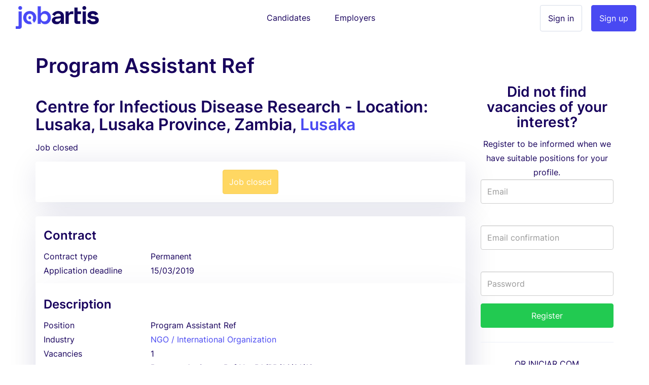

--- FILE ---
content_type: text/html; charset=utf-8
request_url: https://www.jobartis.co.zm/job-centre-for-infectious-disease-research-program-assistant-ref
body_size: 7109
content:
<!DOCTYPE html><html lang="en-zm"><!--HEAD--><head><script>
//<![CDATA[
var EventStore = [];
//]]>
</script> <script>
//<![CDATA[
var dataLayer = [{},{"impersonating":false},{"companySignedIn":false},{"currentCountry":"ZM"}];
//]]>
</script> <!-- Google Tag Manager --> <script>(function(w,d,s,l,i){w[l]=w[l]||[];w[l].push({'gtm.start':
  new Date().getTime(),event:'gtm.js'});var f=d.getElementsByTagName(s)[0],
  j=d.createElement(s),dl=l!='dataLayer'?'&l='+l:'';j.async=true;j.src=
  '//www.googletagmanager.com/gtm.js?id='+i+dl+'';f.parentNode.insertBefore(j,f);
  })(window,document,'script','dataLayer','GTM-KC8BGR');</script> <!-- End Google Tag Manager --> <style>.async-hide { opacity: 0 !important} </style> <script>(function(a,s,y,n,c,h,i,d,e){s.className+=' '+y;h.start=1*new Date;
h.end=i=function(){s.className=s.className.replace(RegExp(' ?'+y),'')};
(a[n]=a[n]||[]).hide=h;setTimeout(function(){i();h.end=null},c);h.timeout=c;
})(window,document.documentElement,'async-hide','dataLayer',4000,
{'GTM-KC8BGR':true});</script><meta charset="utf-8"/><title>Employment Zambia Program Assistant Ref in... | Jobartis</title><meta name="title" content="Employment Zambia Program Assistant Ref in... | Jobartis"/><meta name="description" content="Work as Program Assistant Ref in company Centre for Infectious Disease Research. Submit your resume with Jobartis"/><meta name="keywords" content="Job, Recruitment, job-centre-for-infectious-disease-research-program-assistant-ref, Work at Centre for Infectious Disease Research, job at job-centre-for-infectious-disease-research-program-assistant-ref, job, job at Centre for Infectious Disease Research"/><link rel="image_src" href="https://assets.jobartis.com/assets/new/logo-square-3e9bd39e5d94fce072adf10d5e4a331e06526ad390a674fb04694e0b9eec227d.png"/><meta content="width=device-width, initial-scale=1.0" name="viewport"/><meta content="Jobartis" name="author"/><meta content="width=device-width, initial-scale=1.0" name="viewport"/><meta content="Employment Zambia Program Assistant Ref in... | Jobartis" property="og:title"/><meta content="website" property="og:type"/><meta content="https://assets.jobartis.com/assets/new/logo-square-3e9bd39e5d94fce072adf10d5e4a331e06526ad390a674fb04694e0b9eec227d.png" property="og:image"/><meta content="https://www.jobartis.co.zm/job-centre-for-infectious-disease-research-program-assistant-ref" property="og:url"/><meta content="Work as Program Assistant Ref in company Centre for Infectious Disease Research. Submit your resume with Jobartis" property="og:description"/><meta content="225921254242895" property="fb:app_id"/><meta content="519690368" property="fb:admins"/><meta content="221816" property="fb:admins"/><meta content="@jobartis" name="twitter:site"/><meta content="Employment Zambia Program Assistant Ref in... | Jobartis" name="twitter:card"/><meta content="https://www.jobartis.co.zm/job-centre-for-infectious-disease-research-program-assistant-ref" name="twitter:url"/><meta content="Employment Zambia Program Assistant Ref in... | Jobartis" name="twitter:title"/><meta content="Work as Program Assistant Ref in company Centre for Infectious Disease Research. Submit your resume with Jobartis" name="twitter:description"/><meta content="https://assets.jobartis.com/assets/new/logo-square-3e9bd39e5d94fce072adf10d5e4a331e06526ad390a674fb04694e0b9eec227d.png" name="twitter:image"/><meta content="AO" name="geo.country"/><meta content="com.jobartis.mobile" name="al:android:package"/><meta content="Jobartis" name="al:android:app_name"/><meta name="csrf-param" content="authenticity_token"/> <meta name="csrf-token" content="qRo0VyoUZjHMNQr1/AhQu5Ybyyqd8EZzMjjIOVD+IaSB1Suq+pEdcrmXLV8GiFYs0oQLnKXo4/W5TnvN6g4N5A=="/><!--ASSETS--><link rel="shortcut icon" type="image/x-icon" href="https://assets.jobartis.com/assets/new/favicon/favicon-918664f9a08b0a58afd40fa64452b61d829744f2436fa4466a66964a038f6ae7.ico" sizes="16x16"/><link rel="shortcut icon" type="img/png" href="https://assets.jobartis.com/assets/new/favicon/favicon-16x16-7b2ce2c38cd9381ea1e0c01a1969fb26c021a7856672e10d4ab0884fb4231803.png" sizes="16x16"/><link rel="shortcut icon" type="img/png" href="https://assets.jobartis.com/assets/new/favicon/favicon-32x32-b8a9cfbe0080cd1e07c4d41ec6f4861c058f9d3bd6f0ad35c76436e4caffaac7.png" sizes="32x32"/><script>window.Jobartis = {
  callbacks: [],
  push: function(callback) {
    if(window.ready === true) {
      callback();
    } else {
      this.callbacks.push(callback);
    }
  }
};
window.Jobartis.currentProfileIdentifier = "";
window.Jobartis.currentAction = "jobs/show";</script><link rel="stylesheet" media="all" href="https://assets.jobartis.com/assets/new/application-a6c7d8358bcfa5057649da9b19364779e9bbf624904e01104a46c4f742e907de.css"/><link rel="stylesheet" media="screen" href="https://unicons.iconscout.com/release/v3.0.3/css/line.css"/><script src="https://assets.jobartis.com/assets/new/application-a688ff537cae1de8f1b5f2311dc0e9e95d7d2647b9b7fe2652535c57ac69cd14.js"></script><script src="https://assets.jobartis.com/assets/i18n/en-all-9623d4f1ceae1a3db42088ad93af094346b0813e3151a0fec66fcc79d8c0f333.js"></script><script>window.I18n = window.I18n || {};
I18n.locale = "en";</script><script>
//<![CDATA[

//]]>
</script></head><!--BODY--><body class="jobs show no-js locale-en site-zambia"><noscript><iframe height="0" src="https://www.googletagmanager.com/ns.html?id=GTM-KC8BGR" style="display:none;visibility:hidden" width="0"></iframe></noscript><div id="fb-root"></div><nav class="navbar navbar-default"><div class="container-fluid"><div class="navbar-header"><button class="navbar-toggle collapsed" data-target="#navbar" data-toggle="collapse"><span class="icon-bar"></span><span class="icon-bar"></span><span class="icon-bar"></span></button><a class="navbar-brand visible-xs" href="/"><img alt="Logo" src="https://assets.jobartis.com/assets/new/logo-a8c2152d5033b590ae81011887489362681462e286a45aa507b34aa23a68a784.png"/></a></div><div class="collapse navbar-collapse" id="navbar"><ul class="nav navbar-nav"><li class="navbar-left hidden-xs"><a class="navbar-brand" href="/"><img alt="O Portal de Emprego de Angola" src="https://assets.jobartis.com/assets/new/logo-a8c2152d5033b590ae81011887489362681462e286a45aa507b34aa23a68a784.png"/></a></li><li class="text-center"><a class="navbar-btn" href="/">Candidates</a></li><li class="text-center"><a class="navbar-btn" href="/empregador/inicio">Employers</a></li><li class="navbar-right"><a class="btn btn-primary" href="/empregador/registe-se">Sign up</a></li><li class="navbar-right"><a class="btn btn-default" href="/empregador/sign_in">Sign in</a></li></ul></div></div></nav><div class="page-container redesign"><script>
  window.fbAsyncInit = function() {
    // init the FB JS SDK
    FB.init({
      appId      : '225921254242895', // App ID from the app dashboard
      channelUrl : 'https://assets.jobartis.com/assets/channel-c9953c4200bcc04bcf0e9c54116f3bc13a0476d4842cb48ea37ad01b9e3a49b3.html',
      status     : true,
      xfbml      : true,
      cookie     : true,
      version    : 'v2.8'
    });
  };

  // Load the SDK asynchronously
  (function(d, s, id){
     var js, fjs = d.getElementsByTagName(s)[0];
     if (d.getElementById(id)) {return;}
     js = d.createElement(s); js.id = id;
     js.src = "//connect.facebook.net/pt_PT/sdk.js";
     fjs.parentNode.insertBefore(js, fjs);
   }(document, 'script', 'facebook-jssdk'));
</script> <noscript><div class="container"><div class="card card-inverse"><div class="card-block text-center"><p>Para um melhor desempenho desde o teu dispositivo, vá a m.jobartis.com.</p><a class="btn btn-cta" href="https://m.co.zm/">m.jobartis.com</a></div></div></div><style type="text/css">#main-container, footer, header {
  display: none;
}</style></noscript><div class="container" id="main-container"><div class="row"><div class="col-md-9"><div><h1 class="page-header mb-0 mt-1">Program Assistant Ref</h1><div class="company-and-city mt-0 mb-0"><h2>Centre for Infectious Disease Research - Location: Lusaka, Lusaka Province, Zambia, <a href="/jobs/lusaka-province">Lusaka</a></h2></div><div class="clearfix page-subheader"><div class="pull-left"><p class="mt5 mb5"><span class="">Job closed</span></p></div><div class="pull-right"><div class="addthis_sharing_toolbox"></div></div></div></div><div class="alert"><div class="text-center"><a class="btn btn-primary btn-warning disabled" disabled="disabled" href="#">Job closed</a></div></div><div class="panel job-details" data-job-id="26989"><div class="panel-heading"><h4 class="card-section-title">Contract</h4><div class="row data-cell"><div class="data-label col-sm-3 col-xs-6">Contract type</div><div class="col-sm-9 col-xs-6">Permanent</div></div><div class="row data-cell"><div class="data-label col-sm-3 col-xs-6">Application deadline</div><div class="col-sm-9 col-xs-6">15/03/2019</div></div></div><div class="panel-body"><h4 class="card-section-title clearfix"><div class="pull-left">Description</div></h4><div class="row data-cell"><div class="data-label col-sm-3">Position</div><div class="col-sm-9">Program Assistant Ref</div></div><div class="row data-cell"><div class="data-label col-sm-3">Industry</div><div class="col-sm-9"><a href="/jobs/ngo-international-organization">NGO / International Organization</a></div></div><div class="row data-cell"><div class="data-label col-sm-3 col-xs-6">Vacancies</div><div class="col-sm-9 col-xs-6">1</div></div><div class="row data-cell"><div class="data-label col-md-3 col-sm-12">Description</div><div class="col-md-9 col-sm-12 description"><p><strong>Program Assistant Ref No. PA/PD/14/01/19</strong></p> <p>Reports to the Program Coordinator. The incumbent will provide administrative and financial support required by the respective teams, act as administrative/logistical liaison between the teams, finance and procurement departments.</p> <p><strong>Main duties</strong></p> <ul> <li>Provides dynamic and proactive administrative support to the Provincial Coordinator, respective program managers, District, Facility and Community Team members.</li> <li>Liaises with all team members to coordinate requests of activity funds according to draw down schedule and according to approved budget.</li> <li>Processes and submits all expense requests as per the stipulated submission procedures as well as follow up the process proactively.</li> <li>Manages accurately office petty cash, prepare receipts and expenditure statements for submission to Finance and ensure timely retirements of activity funds.</li> <li>Facilitates procurement and availability of all required office supplies</li> <li>Compiles and tracks program expenses and provide regular updates</li> <li>Maintains an actives log system on all logistics orders and deliveries</li> <li>Maintains a good hard &amp; soft copy filing system on all program correspondence and other documentation.</li> <li>Coordinates travel plans of the teams and help to plan/organize travel arrangements accordingly, with good communication of all parties involved</li> <li>Coordinates transport routing and drivers in line with CIDRZ transport policies</li> <li>Follows-up with other staff on program matters requiring timely decisions and actions</li> <li>Manages and organizes program events such as: trainings, meetings, retreats, team building activities, etc.</li> <li>Schedules and prepares for meetings and take minutes as requested</li> </ul> <p><strong>Qualifications</strong></p> <ul> <li>Diploma in Business Administration or relevant equivalent<br> At least 3 years’ relevant work experience working in an office environment and program support</li> <li>Ability to understand and utilize systems (e.g. ERP System)<br> Organizational Skills</li> <li>Proven competency in MS Office, Internet, MS-PowerPoint and related systems</li> <li>Excellent interpersonal and intercultural communication skills</li> <li>Accurate and attentive to detail</li> <li>Ability to work under pressure and meet deadlines</li> <li>A commitment to team work and ability to work individually</li> </ul> </div></div><h4 class="card-section-title">Requirements</h4><div class="row data-cell"><div class="data-label col-md-3 col-xs-6">Min education</div><div class="col-md-9 col-xs-6">Primary school</div></div><div class="row data-cell"><div class="data-label col-md-3 col-xs-6">Required experience</div><div class="col-md-9 col-xs-6">4 Years</div></div><div class="row data-cell"><div class="data-label col-md-3 col-xs-6">Nationality</div><div class="col-md-9 col-xs-6"><span class="text-opacity">Not defined</span></div></div><div class="row data-cell"><div class="data-label col-md-3 col-xs-6">Languages</div><div class="col-md-9 col-xs-6"><span class="text-opacity">Not defined</span></div></div><div class="row data-cell"><div class="data-label col-md-3 col-sm-12">Specializations</div><div class="col-md-9 col-sm-12"><a href="/jobs/web-programming-and-development">Web Programming and Development</a></div></div><div class="row data-cell"><div class="data-label col-md-3 col-sm-12">Skills</div><div class="col-md-9 col-sm-12"><span class="text-opacity">Not defined</span></div></div><div class="data-cell row"><div class="data-label col-md-3 col-sm-12">Prerequisites</div><div class="col-md-9 col-sm-12 description"><p>.</p> </div></div><div class="col-md-3 display-block pull-right"></div><h4 class="card-section-title">Company</h4><div class="row data-cell"><div class="data-label col-md-3">Employer name</div><h2 class="col-md-6"><a href="/jobs/centre-for-infectious-disease-research">Centre for Infectious Disease Research</a></h2></div></div></div><div class="mt-2 mb-2"><div class="alert"><div class="text-center"><a class="btn btn-primary btn-warning disabled" disabled="disabled" href="#">Job closed</a></div></div></div></div><div class="col-md-3 right-column" style="margin-top: 38px"><div class="card"><div class="card-block text-center"><h3 class="cta-text">Did not find vacancies of your interest?</h3>Register to be informed when we have suitable positions for your profile.</div><form class="simple_form new_candidate" id="sign_up_form" action="/candidatos/registe-se" accept-charset="UTF-8" method="post"><input name="utf8" type="hidden" value="&#x2713;"/><input type="hidden" name="authenticity_token" value="wRXSzl1+h4CH6OSVE/hLR4KBe9E1Ya8sWd262uZZOCLp2s0zjfv8w/JKwz/peE3Qxh67Zw15CqrSqwkuXKkUYg=="/><input type="hidden" name="ref_job_id" id="ref_job_id" value="26989"/><div class="form-group"><div class="controls"><input class="string email optional form-control" pattern="(?i-mx:\A([\w\!\#\z\%\&amp;\&#39;\*\+\-\/\=\?\\A\`{\|\}\~]+\.)*[\w\+-]+@((((([a-z0-9]{1}[a-z0-9\-]{0,62}[a-z0-9]{1})|[a-z])\.)+[a-z]{2,6})|(\d{1,3}\.){3}\d{1,3}(\:\d{1,5})?)\z)" email="false" placeholder="Email" type="email" name="candidate[email]" id="candidate_email"/><label><div class="help-inline text-danger" id="email_live_validation"></div></label></div></div><div class="form-group"><div class="controls"><input pattern="(?i-mx:\A([\w\!\#\z\%\&amp;\&#39;\*\+\-\/\=\?\\A\`{\|\}\~]+\.)*[\w\+-]+@((((([a-z0-9]{1}[a-z0-9\-]{0,62}[a-z0-9]{1})|[a-z])\.)+[a-z]{2,6})|(\d{1,3}\.){3}\d{1,3}(\:\d{1,5})?)\z)" email="false" class="string email optional form-control" autocomplete="off" placeholder="Email confirmation" type="email" name="candidate[email_confirmation]" id="candidate_email_confirmation"/><label><div class="help-inline text-danger" id="email_confirmation_live_validation"></div></label></div></div><div class="form-group"><div class="controls"><input class="password optional form-control" placeholder="Password" type="password" name="candidate[password]" id="candidate_password"/></div></div><div class="from-group"><div class="controls"><input type="submit" name="commit" value="Register" class="btn btn-block btn-success" data-disable-with="To send, please wait"/></div></div><div class="sign-in__footer"><hr><div class="mb-4 text-uppercase text-center">or iniciar com </div><div class="form-group row"><div class="login-social col-sm-6"><a location="sign in" redirect_to="https://www.jobartis.co.zm/job-centre-for-infectious-disease-research-program-assistant-ref" class="btn btn-default btn-block" data-e-action="Facebook" data-e-category="Authentication" data-e-label="Sign in" href="/candidatos/auth/facebook?redirect_to=https%3A%2F%2Fwww.jobartis.co.zm%2Fjob-centre-for-infectious-disease-research-program-assistant-ref&amp;ref_job_id=26989"><i class="uil uil-facebook-f login-social__icon"></i>Facebook </a></div><div class="login-social col-sm-6"><a location="sign in" redirect_to="https://www.jobartis.co.zm/job-centre-for-infectious-disease-research-program-assistant-ref" class="btn btn-default btn-block" data-e-action="Google oauth2" data-e-category="Authentication" data-e-label="Sign in" href="/candidatos/auth/google_oauth2?redirect_to=https%3A%2F%2Fwww.jobartis.co.zm%2Fjob-centre-for-infectious-disease-research-program-assistant-ref&amp;ref_job_id=26989"><i class="uil uil-google login-social__icon"></i>Google </a></div></div></hr></div><div class="form-group"><div class="text-smaller"><span>By registering, you accept our</span> <a href="/ajuda#tab3">Terms and conditions</a></div></div></form><script>function preventPaste(event) {
  event.preventDefault();
  var parent = $("#candidate_email_confirmation").parents(".form-group");
  parent.addClass("has-errors");
  parent.children('label').remove();
  parent.append("<label><span class=\"help-inline text-danger\">"+"Confirm by typing your email"+"</span></label>");
}
var elem = document.getElementById('candidate_email_confirmation');
elem.onpaste = preventPaste;</script></div></div></div></div><footer><div class="container"><div class="row logo"><img src="https://assets.jobartis.com/assets/new/icons/logo-white-c54e222704ff9d8d8287fdadae1e8eccf06e3b34f54c7cb3fdd0cd5b74befddf.png"/></div><div class="row mb40"><ul class="col-md-3 col-sm-6 col-xs-12 list-unstyled"><li><h5>Search by province</h5></li><li><a href="/jobs/central-province">Employment in Central</a></li><li><a href="/jobs/copperbelt-province">Employment in Copperbelt</a></li><li><a href="/jobs/eastern-province">Employment in Eastern</a></li><li><a href="/jobs/luapula-province">Employment in Luapula</a></li><li><a href="/jobs/lusaka-province">Employment in Lusaka</a></li><li><a href="/jobs/northern-province">Employment in Northern</a></li><li><a href="/jobs/north-western-province">Employment in North-Western</a></li><li><a href="/jobs/southern-province">Employment in Southern</a></li><li><a href="/jobs/western-province">Employment in Western</a></li></ul><ul class="col-md-3 col-sm-6 col-xs-12 list-unstyled"><li><h5>Search by industry</h5></li><li><a href="/jobs/banking-financial-services-insurance">Recruitment in Banking / Financial Services / Insurance</a></li><li><a href="/jobs/construction-real-estate">Recruitment in Construction / Real Estate</a></li><li><a href="/jobs/health">Recruitment in Health</a></li><li><a href="/jobs/ict-telecommunications">Recruitment in ICT / Telecommunications</a></li><li><a href="/jobs/manufacturing">Recruitment in Manufacturing</a></li><li><a href="/jobs/marketing-advertising">Recruitment in Marketing / Advertising</a></li><li><a href="/jobs/oil-gas-mining">Recruitment in Oil &amp; Gas / Mining</a></li><li><a href="/jobs/other">Recruitment in Other</a></li><li><a href="/jobs/services-other-activities">Recruitment in Services (other activities)</a></li><li><a href="/jobs/tourism-hospitality-recreation-catering">Recruitment in Tourism / Hospitality / Recreation / Catering</a></li></ul><ul class="col-md-3 col-sm-6 col-xs-12 list-unstyled"><li><h5>Search by specialization</h5></li><li><a href="/jobs/office-administration-and-support">Work in Office administration and support</a></li><li><a href="/jobs/computer-and-it">Work in Computer and IT</a></li><li><a href="/jobs/human-resources">Work in Human Resources</a></li><li><a href="/jobs/health">Work in Health</a></li></ul><ul class="col-md-3 col-sm-6 col-xs-12 list-unstyled"><li><h5>Search by job type</h5></li><li><a href="/jobs/intership">Intership Vacancies</a></li><li><a href="/jobs/contract">Contract Vacancies</a></li><li><a href="/jobs/permanent">Permanent Vacancies</a></li><li><a href="/jobs/temporary">Temporary Vacancies</a></li><li><a href="/jobs/to-be-defined">To be defined Vacancies</a></li></ul><ul class="col-md-3 col-sm-6 col-xs-12 list-unstyled"><li class="title">Browse</li><li><a href="/search-job-offers">Jobs in Zambia</a></li><li><a href="/work-trends">Work trends in Zambia</a></li></ul></div><hr/><div class="row"><ul class="col-md-3 col-sm-6 col-xs-12 list-unstyled"><li><h5>Jobartis</h5></li><li><a href="http://www.jobartis.com/blog/sobre-jobartis/">About Jobartis</a></li><li><a href="/ajuda#tab2">Contact</a></li><li><a href="/ajuda#tab3">Terms and conditions</a></li><li><a href="http://www.jobartis.com/blog/">Blog</a></li></ul><ul class="col-md-3 col-sm-6 col-xs-12 list-unstyled"><li><h5>Candidates</h5></li><li><a href="http://www.jobartis.com/blog/category/cv/">Create a professional curriculum vitae </a></li><li><a href="http://www.jobartis.com/blog/category/entrevistas-de-emprego/">Job interview tips</a></li><li><a href="/ajuda#tab13">Types of CV</a></li></ul><ul class="col-md-3 col-sm-6 col-xs-12 list-unstyled"><li><h5>Employers</h5></li><li><a href="/ajuda#tab20">Reasons to use Jobartis</a></li><li><a href="/ajuda#tab22">Products and pricing</a></li></ul><ul class="col-md-3 col-sm-6 col-xs-12 list-unstyled"><li><h5>Our friends</h5></li><li><a href="https://www.jobboardfinder.net">Jobboardfinder</a></li><li><a href="https://jooble.org/">Jooble</a></li></ul></div><div class="row footer"><div class="col-sm-6 logos"><ul class="list-inline text-left"><li><a href="https://www.facebook.com/jobartis" target="_blank"><img src="https://assets.jobartis.com/assets/new/landing/icons/facebook-909fba1e694b1b959bcc31a042cc441bb886a266fae1922891053f8879ccb70a.png"/></a></li><li><a href="https://www.youtube.com/c/jobartis" target="_blank"><img src="https://assets.jobartis.com/assets/new/landing/icons/youtube-60c071463cc9ea373c3e0810271ede6c9fd2ed0885effc6108fc9891322f705a.png"/></a></li><li><a href="https://www.linkedin.com/company/jobartis" target="_blank"><img src="https://assets.jobartis.com/assets/new/landing/icons/linkedin-01f9b31480f635f9eec78f3b80f8c712ec24f3233068321a3e46cbe629213f2c.png"/></a></li><li><a href="https://www.instagram.com/jobartis" target="_blank"><img src="https://assets.jobartis.com/assets/new/landing/icons/instagram-95a53d8a6481715ef27aca906848940502df51ae6ede483c2f29ce0f61ecd4df.png"/></a></li><li><a href="https://t.me/Jobartis" target="_blank"><img src="https://assets.jobartis.com/assets/new/landing/icons/telegram-0d982d031fb9a66a4591e8d8db33ea84be0365250c44cca1510d0779467ec3fb.png"/></a></li></ul></div><div class="col-sm-6 text-right copyright">© Jobartis 2026 All rights reserved </div></div></div></footer></div><!-- Modal --> <div class="modal fade" id="main_modal" tabindex="-1" role="dialog"> <div class="modal-dialog"> <div class="modal-content"> <div class="modal-header"> <button type="button" class="close" data-dismiss="modal">&times;</button> </div> <div class="modal-body"> </div> <div class="modal-footer"> </div> </div> </div> </div> <script src="//s7.addthis.com/js/300/addthis_widget.js#pubid=ra-5458ced3098b6d63" type="text/javascript"></script><script defer src="https://static.cloudflareinsights.com/beacon.min.js/vcd15cbe7772f49c399c6a5babf22c1241717689176015" integrity="sha512-ZpsOmlRQV6y907TI0dKBHq9Md29nnaEIPlkf84rnaERnq6zvWvPUqr2ft8M1aS28oN72PdrCzSjY4U6VaAw1EQ==" data-cf-beacon='{"version":"2024.11.0","token":"d2fdf64534d04a20b5c1fafe1d7a2458","r":1,"server_timing":{"name":{"cfCacheStatus":true,"cfEdge":true,"cfExtPri":true,"cfL4":true,"cfOrigin":true,"cfSpeedBrain":true},"location_startswith":null}}' crossorigin="anonymous"></script>
</body></html>

--- FILE ---
content_type: application/javascript
request_url: https://assets.jobartis.com/assets/i18n/en-all-9623d4f1ceae1a3db42088ad93af094346b0813e3151a0fec66fcc79d8c0f333.js
body_size: 24235
content:
// I18n.js
// =======
//
// This small library provides the Rails I18n API on the Javascript.
// You don't actually have to use Rails (or even Ruby) to use I18n.js.
// Just make sure you export all translations in an object like this:
//
//     I18n.translations.en = {
//       hello: "Hello World"
//     };
//
// See tests for specific formatting like numbers and dates.
//

// Using UMD pattern from
// https://github.com/umdjs/umd#regular-module
// `returnExports.js` version
;(function (root, factory) {
  if (typeof define === 'function' && define.amd) {
    // AMD. Register as an anonymous module.
    define("i18n", function(){ return factory(root);});
  } else if (typeof module === 'object' && module.exports) {
    // Node. Does not work with strict CommonJS, but
    // only CommonJS-like environments that support module.exports,
    // like Node.
    module.exports = factory(root);
  } else {
    // Browser globals (root is window)
    root.I18n = factory(root);
  }
}(this, function(global) {
  "use strict";

  // Use previously defined object if exists in current scope
  var I18n = global && global.I18n || {};

  // Just cache the Array#slice function.
  var slice = Array.prototype.slice;

  // Apply number padding.
  var padding = function(number) {
    return ("0" + number.toString()).substr(-2);
  };

  // Improved toFixed number rounding function with support for unprecise floating points
  // JavaScript's standard toFixed function does not round certain numbers correctly (for example 0.105 with precision 2).
  var toFixed = function(number, precision) {
    return decimalAdjust('round', number, -precision).toFixed(precision);
  };

  // Is a given variable an object?
  // Borrowed from Underscore.js
  var isObject = function(obj) {
    var type = typeof obj;
    return type === 'function' || type === 'object'
  };

  var isFunction = function(func) {
    var type = typeof func;
    return type === 'function'
  };

  // Check if value is different than undefined and null;
  var isSet = function(value) {
    return typeof(value) !== 'undefined' && value !== null;
  };

  // Is a given value an array?
  // Borrowed from Underscore.js
  var isArray = function(val) {
    if (Array.isArray) {
      return Array.isArray(val);
    };
    return Object.prototype.toString.call(val) === '[object Array]';
  };

  var isString = function(val) {
    return typeof value == 'string' || Object.prototype.toString.call(val) === '[object String]';
  };

  var isNumber = function(val) {
    return typeof val == 'number' || Object.prototype.toString.call(val) === '[object Number]';
  };

  var isBoolean = function(val) {
    return val === true || val === false;
  };

  var decimalAdjust = function(type, value, exp) {
    // If the exp is undefined or zero...
    if (typeof exp === 'undefined' || +exp === 0) {
      return Math[type](value);
    }
    value = +value;
    exp = +exp;
    // If the value is not a number or the exp is not an integer...
    if (isNaN(value) || !(typeof exp === 'number' && exp % 1 === 0)) {
      return NaN;
    }
    // Shift
    value = value.toString().split('e');
    value = Math[type](+(value[0] + 'e' + (value[1] ? (+value[1] - exp) : -exp)));
    // Shift back
    value = value.toString().split('e');
    return +(value[0] + 'e' + (value[1] ? (+value[1] + exp) : exp));
  }

  var lazyEvaluate = function(message, scope) {
    if (isFunction(message)) {
      return message(scope);
    } else {
      return message;
    }
  }

  var merge = function (dest, obj) {
    var key, value;
    for (key in obj) if (obj.hasOwnProperty(key)) {
      value = obj[key];
      if (isString(value) || isNumber(value) || isBoolean(value) || isArray(value)) {
        dest[key] = value;
      } else {
        if (dest[key] == null) dest[key] = {};
        merge(dest[key], value);
      }
    }
    return dest;
  };

  // Set default days/months translations.
  var DATE = {
      day_names: ["Sunday", "Monday", "Tuesday", "Wednesday", "Thursday", "Friday", "Saturday"]
    , abbr_day_names: ["Sun", "Mon", "Tue", "Wed", "Thu", "Fri", "Sat"]
    , month_names: [null, "January", "February", "March", "April", "May", "June", "July", "August", "September", "October", "November", "December"]
    , abbr_month_names: [null, "Jan", "Feb", "Mar", "Apr", "May", "Jun", "Jul", "Aug", "Sep", "Oct", "Nov", "Dec"]
    , meridian: ["AM", "PM"]
  };

  // Set default number format.
  var NUMBER_FORMAT = {
      precision: 3
    , separator: "."
    , delimiter: ","
    , strip_insignificant_zeros: false
  };

  // Set default currency format.
  var CURRENCY_FORMAT = {
      unit: "$"
    , precision: 2
    , format: "%u%n"
    , sign_first: true
    , delimiter: ","
    , separator: "."
  };

  // Set default percentage format.
  var PERCENTAGE_FORMAT = {
      unit: "%"
    , precision: 3
    , format: "%n%u"
    , separator: "."
    , delimiter: ""
  };

  // Set default size units.
  var SIZE_UNITS = [null, "kb", "mb", "gb", "tb"];

  // Other default options
  var DEFAULT_OPTIONS = {
    // Set default locale. This locale will be used when fallback is enabled and
    // the translation doesn't exist in a particular locale.
      defaultLocale: "en"
    // Set the current locale to `en`.
    , locale: "en"
    // Set the translation key separator.
    , defaultSeparator: "."
    // Set the placeholder format. Accepts `{{placeholder}}` and `%{placeholder}`.
    , placeholder: /(?:\{\{|%\{)(.*?)(?:\}\}?)/gm
    // Set if engine should fallback to the default locale when a translation
    // is missing.
    , fallbacks: false
    // Set the default translation object.
    , translations: {}
    // Set missing translation behavior. 'message' will display a message
    // that the translation is missing, 'guess' will try to guess the string
    , missingBehaviour: 'message'
    // if you use missingBehaviour with 'message', but want to know that the
    // string is actually missing for testing purposes, you can prefix the
    // guessed string by setting the value here. By default, no prefix!
    , missingTranslationPrefix: ''
  };

  // Set default locale. This locale will be used when fallback is enabled and
  // the translation doesn't exist in a particular locale.
  I18n.reset = function() {
    var key;
    for (key in DEFAULT_OPTIONS) {
      this[key] = DEFAULT_OPTIONS[key];
    }
  };

  // Much like `reset`, but only assign options if not already assigned
  I18n.initializeOptions = function() {
    var key;
    for (key in DEFAULT_OPTIONS) if (!isSet(this[key])) {
      this[key] = DEFAULT_OPTIONS[key];
    }
  };
  I18n.initializeOptions();

  // Return a list of all locales that must be tried before returning the
  // missing translation message. By default, this will consider the inline option,
  // current locale and fallback locale.
  //
  //     I18n.locales.get("de-DE");
  //     // ["de-DE", "de", "en"]
  //
  // You can define custom rules for any locale. Just make sure you return a array
  // containing all locales.
  //
  //     // Default the Wookie locale to English.
  //     I18n.locales["wk"] = function(locale) {
  //       return ["en"];
  //     };
  //
  I18n.locales = {};

  // Retrieve locales based on inline locale, current locale or default to
  // I18n's detection.
  I18n.locales.get = function(locale) {
    var result = this[locale] || this[I18n.locale] || this["default"];

    if (isFunction(result)) {
      result = result(locale);
    }

    if (isArray(result) === false) {
      result = [result];
    }

    return result;
  };

  // The default locale list.
  I18n.locales["default"] = function(locale) {
    var locales = []
      , list = []
    ;

    // Handle the inline locale option that can be provided to
    // the `I18n.t` options.
    if (locale) {
      locales.push(locale);
    }

    // Add the current locale to the list.
    if (!locale && I18n.locale) {
      locales.push(I18n.locale);
    }

    // Add the default locale if fallback strategy is enabled.
    if (I18n.fallbacks && I18n.defaultLocale) {
      locales.push(I18n.defaultLocale);
    }

    // Locale code format 1:
    // According to RFC4646 (http://www.ietf.org/rfc/rfc4646.txt)
    // language codes for Traditional Chinese should be `zh-Hant`
    //
    // But due to backward compatibility
    // We use older version of IETF language tag
    // @see http://www.w3.org/TR/html401/struct/dirlang.html
    // @see http://en.wikipedia.org/wiki/IETF_language_tag
    //
    // Format: `language-code = primary-code ( "-" subcode )*`
    //
    // primary-code uses ISO639-1
    // @see http://en.wikipedia.org/wiki/List_of_ISO_639-1_codes
    // @see http://www.iso.org/iso/home/standards/language_codes.htm
    //
    // subcode uses ISO 3166-1 alpha-2
    // @see http://en.wikipedia.org/wiki/ISO_3166
    // @see http://www.iso.org/iso/country_codes.htm
    //
    // @note
    //   subcode can be in upper case or lower case
    //   defining it in upper case is a convention only


    // Locale code format 2:
    // Format: `code = primary-code ( "-" region-code )*`
    // primary-code uses ISO 639-1
    // script-code uses ISO 15924
    // region-code uses ISO 3166-1 alpha-2
    // Example: zh-Hant-TW, en-HK, zh-Hant-CN
    //
    // It is similar to RFC4646 (or actually the same),
    // but seems to be limited to language, script, region

    // Compute each locale with its country code.
    // So this will return an array containing
    // `de-DE` and `de`
    // or
    // `zh-hans-tw`, `zh-hans`, `zh`
    // locales.
    locales.forEach(function(locale) {
      var localeParts = locale.split("-");
      var firstFallback = null;
      var secondFallback = null;
      if (localeParts.length === 3) {
        firstFallback = [
          localeParts[0],
          localeParts[1]
        ].join("-");
        secondFallback = localeParts[0];
      }
      else if (localeParts.length === 2) {
        firstFallback = localeParts[0];
      }

      if (list.indexOf(locale) === -1) {
        list.push(locale);
      }

      if (! I18n.fallbacks) {
        return;
      }

      [
        firstFallback,
        secondFallback
      ].forEach(function(nullableFallbackLocale) {
        // We don't want null values
        if (typeof nullableFallbackLocale === "undefined") { return; }
        if (nullableFallbackLocale === null) { return; }
        // We don't want duplicate values
        //
        // Comparing with `locale` first is faster than
        // checking whether value's presence in the list
        if (nullableFallbackLocale === locale) { return; }
        if (list.indexOf(nullableFallbackLocale) !== -1) { return; }

        list.push(nullableFallbackLocale);
      });
    });

    // No locales set? English it is.
    if (!locales.length) {
      locales.push("en");
    }

    return list;
  };

  // Hold pluralization rules.
  I18n.pluralization = {};

  // Return the pluralizer for a specific locale.
  // If no specify locale is found, then I18n's default will be used.
  I18n.pluralization.get = function(locale) {
    return this[locale] || this[I18n.locale] || this["default"];
  };

  // The default pluralizer rule.
  // It detects the `zero`, `one`, and `other` scopes.
  I18n.pluralization["default"] = function(count) {
    switch (count) {
      case 0: return ["zero", "other"];
      case 1: return ["one"];
      default: return ["other"];
    }
  };

  // Return current locale. If no locale has been set, then
  // the current locale will be the default locale.
  I18n.currentLocale = function() {
    return this.locale || this.defaultLocale;
  };

  // Check if value is different than undefined and null;
  I18n.isSet = isSet;

  // Find and process the translation using the provided scope and options.
  // This is used internally by some functions and should not be used as an
  // public API.
  I18n.lookup = function(scope, options) {
    options = options || {}

    var locales = this.locales.get(options.locale).slice()
      , requestedLocale = locales[0]
      , locale
      , scopes
      , fullScope
      , translations
    ;

    fullScope = this.getFullScope(scope, options);

    while (locales.length) {
      locale = locales.shift();
      scopes = fullScope.split(this.defaultSeparator);
      translations = this.translations[locale];

      if (!translations) {
        continue;
      }
      while (scopes.length) {
        translations = translations[scopes.shift()];

        if (translations === undefined || translations === null) {
          break;
        }
      }

      if (translations !== undefined && translations !== null) {
        return translations;
      }
    }

    if (isSet(options.defaultValue)) {
      return lazyEvaluate(options.defaultValue, scope);
    }
  };

  // lookup pluralization rule key into translations
  I18n.pluralizationLookupWithoutFallback = function(count, locale, translations) {
    var pluralizer = this.pluralization.get(locale)
      , pluralizerKeys = pluralizer(count)
      , pluralizerKey
      , message;

    if (isObject(translations)) {
      while (pluralizerKeys.length) {
        pluralizerKey = pluralizerKeys.shift();
        if (isSet(translations[pluralizerKey])) {
          message = translations[pluralizerKey];
          break;
        }
      }
    }

    return message;
  };

  // Lookup dedicated to pluralization
  I18n.pluralizationLookup = function(count, scope, options) {
    options = options || {}
    var locales = this.locales.get(options.locale).slice()
      , requestedLocale = locales[0]
      , locale
      , scopes
      , translations
      , message
    ;
    scope = this.getFullScope(scope, options);

    while (locales.length) {
      locale = locales.shift();
      scopes = scope.split(this.defaultSeparator);
      translations = this.translations[locale];

      if (!translations) {
        continue;
      }

      while (scopes.length) {
        translations = translations[scopes.shift()];
        if (!isObject(translations)) {
          break;
        }
        if (scopes.length == 0) {
          message = this.pluralizationLookupWithoutFallback(count, locale, translations);
        }
      }
      if (message != null && message != undefined) {
        break;
      }
    }

    if (message == null || message == undefined) {
      if (isSet(options.defaultValue)) {
        if (isObject(options.defaultValue)) {
          message = this.pluralizationLookupWithoutFallback(count, options.locale, options.defaultValue);
        } else {
          message = options.defaultValue;
        }
        translations = options.defaultValue;
      }
    }

    return { message: message, translations: translations };
  };

  // Rails changed the way the meridian is stored.
  // It started with `date.meridian` returning an array,
  // then it switched to `time.am` and `time.pm`.
  // This function abstracts this difference and returns
  // the correct meridian or the default value when none is provided.
  I18n.meridian = function() {
    var time = this.lookup("time");
    var date = this.lookup("date");

    if (time && time.am && time.pm) {
      return [time.am, time.pm];
    } else if (date && date.meridian) {
      return date.meridian;
    } else {
      return DATE.meridian;
    }
  };

  // Merge serveral hash options, checking if value is set before
  // overwriting any value. The precedence is from left to right.
  //
  //     I18n.prepareOptions({name: "John Doe"}, {name: "Mary Doe", role: "user"});
  //     #=> {name: "John Doe", role: "user"}
  //
  I18n.prepareOptions = function() {
    var args = slice.call(arguments)
      , options = {}
      , subject
    ;

    while (args.length) {
      subject = args.shift();

      if (typeof(subject) != "object") {
        continue;
      }

      for (var attr in subject) {
        if (!subject.hasOwnProperty(attr)) {
          continue;
        }

        if (isSet(options[attr])) {
          continue;
        }

        options[attr] = subject[attr];
      }
    }

    return options;
  };

  // Generate a list of translation options for default fallbacks.
  // `defaultValue` is also deleted from options as it is returned as part of
  // the translationOptions array.
  I18n.createTranslationOptions = function(scope, options) {
    var translationOptions = [{scope: scope}];

    // Defaults should be an array of hashes containing either
    // fallback scopes or messages
    if (isSet(options.defaults)) {
      translationOptions = translationOptions.concat(options.defaults);
    }

    // Maintain support for defaultValue. Since it is always a message
    // insert it in to the translation options as such.
    if (isSet(options.defaultValue)) {
      translationOptions.push({ message: options.defaultValue });
    }

    return translationOptions;
  };

  // Translate the given scope with the provided options.
  I18n.translate = function(scope, options) {
    options = options || {}

    var translationOptions = this.createTranslationOptions(scope, options);

    var translation;

    var optionsWithoutDefault = this.prepareOptions(options)
    delete optionsWithoutDefault.defaultValue

    // Iterate through the translation options until a translation
    // or message is found.
    var translationFound =
      translationOptions.some(function(translationOption) {
        if (isSet(translationOption.scope)) {
          translation = this.lookup(translationOption.scope, optionsWithoutDefault);
        } else if (isSet(translationOption.message)) {
          translation = lazyEvaluate(translationOption.message, scope);
        }

        if (translation !== undefined && translation !== null) {
          return true;
        }
      }, this);

    if (!translationFound) {
      return this.missingTranslation(scope, options);
    }

    if (typeof(translation) === "string") {
      translation = this.interpolate(translation, options);
    } else if (isObject(translation) && isSet(options.count)) {
      translation = this.pluralize(options.count, scope, options);
    }

    return translation;
  };

  // This function interpolates the all variables in the given message.
  I18n.interpolate = function(message, options) {
    options = options || {}
    var matches = message.match(this.placeholder)
      , placeholder
      , value
      , name
      , regex
    ;

    if (!matches) {
      return message;
    }

    var value;

    while (matches.length) {
      placeholder = matches.shift();
      name = placeholder.replace(this.placeholder, "$1");

      if (isSet(options[name])) {
        value = options[name].toString().replace(/\$/gm, "_#$#_");
      } else if (name in options) {
        value = this.nullPlaceholder(placeholder, message, options);
      } else {
        value = this.missingPlaceholder(placeholder, message, options);
      }

      regex = new RegExp(placeholder.replace(/\{/gm, "\\{").replace(/\}/gm, "\\}"));
      message = message.replace(regex, value);
    }

    return message.replace(/_#\$#_/g, "$");
  };

  // Pluralize the given scope using the `count` value.
  // The pluralized translation may have other placeholders,
  // which will be retrieved from `options`.
  I18n.pluralize = function(count, scope, options) {
    options = this.prepareOptions({count: String(count)}, options)
    var pluralizer, message, result;

    result = this.pluralizationLookup(count, scope, options);
    if (result.translations == undefined || result.translations == null) {
      return this.missingTranslation(scope, options);
    }

    if (result.message != undefined && result.message != null) {
      return this.interpolate(result.message, options);
    }
    else {
      pluralizer = this.pluralization.get(options.locale);
      return this.missingTranslation(scope + '.' + pluralizer(count)[0], options);
    }
  };

  // Return a missing translation message for the given parameters.
  I18n.missingTranslation = function(scope, options) {
    //guess intended string
    if(this.missingBehaviour == 'guess'){
      //get only the last portion of the scope
      var s = scope.split('.').slice(-1)[0];
      //replace underscore with space && camelcase with space and lowercase letter
      return (this.missingTranslationPrefix.length > 0 ? this.missingTranslationPrefix : '') +
          s.replace('_',' ').replace(/([a-z])([A-Z])/g,
          function(match, p1, p2) {return p1 + ' ' + p2.toLowerCase()} );
    }

    var localeForTranslation = (options != null && options.locale != null) ? options.locale : this.currentLocale();
    var fullScope           = this.getFullScope(scope, options);
    var fullScopeWithLocale = [localeForTranslation, fullScope].join(this.defaultSeparator);

    return '[missing "' + fullScopeWithLocale + '" translation]';
  };

  // Return a missing placeholder message for given parameters
  I18n.missingPlaceholder = function(placeholder, message, options) {
    return "[missing " + placeholder + " value]";
  };

  I18n.nullPlaceholder = function() {
    return I18n.missingPlaceholder.apply(I18n, arguments);
  };

  // Format number using localization rules.
  // The options will be retrieved from the `number.format` scope.
  // If this isn't present, then the following options will be used:
  //
  // - `precision`: `3`
  // - `separator`: `"."`
  // - `delimiter`: `","`
  // - `strip_insignificant_zeros`: `false`
  //
  // You can also override these options by providing the `options` argument.
  //
  I18n.toNumber = function(number, options) {
    options = this.prepareOptions(
        options
      , this.lookup("number.format")
      , NUMBER_FORMAT
    );

    var negative = number < 0
      , string = toFixed(Math.abs(number), options.precision).toString()
      , parts = string.split(".")
      , precision
      , buffer = []
      , formattedNumber
      , format = options.format || "%n"
      , sign = negative ? "-" : ""
    ;

    number = parts[0];
    precision = parts[1];

    while (number.length > 0) {
      buffer.unshift(number.substr(Math.max(0, number.length - 3), 3));
      number = number.substr(0, number.length -3);
    }

    formattedNumber = buffer.join(options.delimiter);

    if (options.strip_insignificant_zeros && precision) {
      precision = precision.replace(/0+$/, "");
    }

    if (options.precision > 0 && precision) {
      formattedNumber += options.separator + precision;
    }

    if (options.sign_first) {
      format = "%s" + format;
    }
    else {
      format = format.replace("%n", "%s%n");
    }

    formattedNumber = format
      .replace("%u", options.unit)
      .replace("%n", formattedNumber)
      .replace("%s", sign)
    ;

    return formattedNumber;
  };

  // Format currency with localization rules.
  // The options will be retrieved from the `number.currency.format` and
  // `number.format` scopes, in that order.
  //
  // Any missing option will be retrieved from the `I18n.toNumber` defaults and
  // the following options:
  //
  // - `unit`: `"$"`
  // - `precision`: `2`
  // - `format`: `"%u%n"`
  // - `delimiter`: `","`
  // - `separator`: `"."`
  //
  // You can also override these options by providing the `options` argument.
  //
  I18n.toCurrency = function(number, options) {
    options = this.prepareOptions(
        options
      , this.lookup("number.currency.format")
      , this.lookup("number.format")
      , CURRENCY_FORMAT
    );

    return this.toNumber(number, options);
  };

  // Localize several values.
  // You can provide the following scopes: `currency`, `number`, or `percentage`.
  // If you provide a scope that matches the `/^(date|time)/` regular expression
  // then the `value` will be converted by using the `I18n.toTime` function.
  //
  // It will default to the value's `toString` function.
  //
  I18n.localize = function(scope, value, options) {
    options || (options = {});

    switch (scope) {
      case "currency":
        return this.toCurrency(value);
      case "number":
        scope = this.lookup("number.format");
        return this.toNumber(value, scope);
      case "percentage":
        return this.toPercentage(value);
      default:
        var localizedValue;

        if (scope.match(/^(date|time)/)) {
          localizedValue = this.toTime(scope, value);
        } else {
          localizedValue = value.toString();
        }

        return this.interpolate(localizedValue, options);
    }
  };

  // Parse a given `date` string into a JavaScript Date object.
  // This function is time zone aware.
  //
  // The following string formats are recognized:
  //
  //    yyyy-mm-dd
  //    yyyy-mm-dd[ T]hh:mm::ss
  //    yyyy-mm-dd[ T]hh:mm::ss
  //    yyyy-mm-dd[ T]hh:mm::ssZ
  //    yyyy-mm-dd[ T]hh:mm::ss+0000
  //    yyyy-mm-dd[ T]hh:mm::ss+00:00
  //    yyyy-mm-dd[ T]hh:mm::ss.123Z
  //
  I18n.parseDate = function(date) {
    var matches, convertedDate, fraction;
    // we have a date, so just return it.
    if (typeof(date) == "object") {
      return date;
    };

    matches = date.toString().match(/(\d{4})-(\d{2})-(\d{2})(?:[ T](\d{2}):(\d{2}):(\d{2})([\.,]\d{1,3})?)?(Z|\+00:?00)?/);

    if (matches) {
      for (var i = 1; i <= 6; i++) {
        matches[i] = parseInt(matches[i], 10) || 0;
      }

      // month starts on 0
      matches[2] -= 1;

      fraction = matches[7] ? 1000 * ("0" + matches[7]) : null;

      if (matches[8]) {
        convertedDate = new Date(Date.UTC(matches[1], matches[2], matches[3], matches[4], matches[5], matches[6], fraction));
      } else {
        convertedDate = new Date(matches[1], matches[2], matches[3], matches[4], matches[5], matches[6], fraction);
      }
    } else if (typeof(date) == "number") {
      // UNIX timestamp
      convertedDate = new Date();
      convertedDate.setTime(date);
    } else if (date.match(/([A-Z][a-z]{2}) ([A-Z][a-z]{2}) (\d+) (\d+:\d+:\d+) ([+-]\d+) (\d+)/)) {
      // This format `Wed Jul 20 13:03:39 +0000 2011` is parsed by
      // webkit/firefox, but not by IE, so we must parse it manually.
      convertedDate = new Date();
      convertedDate.setTime(Date.parse([
        RegExp.$1, RegExp.$2, RegExp.$3, RegExp.$6, RegExp.$4, RegExp.$5
      ].join(" ")));
    } else if (date.match(/\d+ \d+:\d+:\d+ [+-]\d+ \d+/)) {
      // a valid javascript format with timezone info
      convertedDate = new Date();
      convertedDate.setTime(Date.parse(date));
    } else {
      // an arbitrary javascript string
      convertedDate = new Date();
      convertedDate.setTime(Date.parse(date));
    }

    return convertedDate;
  };

  // Formats time according to the directives in the given format string.
  // The directives begins with a percent (%) character. Any text not listed as a
  // directive will be passed through to the output string.
  //
  // The accepted formats are:
  //
  //     %a  - The abbreviated weekday name (Sun)
  //     %A  - The full weekday name (Sunday)
  //     %b  - The abbreviated month name (Jan)
  //     %B  - The full month name (January)
  //     %c  - The preferred local date and time representation
  //     %d  - Day of the month (01..31)
  //     %-d - Day of the month (1..31)
  //     %H  - Hour of the day, 24-hour clock (00..23)
  //     %-H - Hour of the day, 24-hour clock (0..23)
  //     %I  - Hour of the day, 12-hour clock (01..12)
  //     %-I - Hour of the day, 12-hour clock (1..12)
  //     %m  - Month of the year (01..12)
  //     %-m - Month of the year (1..12)
  //     %M  - Minute of the hour (00..59)
  //     %-M - Minute of the hour (0..59)
  //     %p  - Meridian indicator (AM  or  PM)
  //     %S  - Second of the minute (00..60)
  //     %-S - Second of the minute (0..60)
  //     %w  - Day of the week (Sunday is 0, 0..6)
  //     %y  - Year without a century (00..99)
  //     %-y - Year without a century (0..99)
  //     %Y  - Year with century
  //     %z  - Timezone offset (+0545)
  //
  I18n.strftime = function(date, format) {
    var options = this.lookup("date")
      , meridianOptions = I18n.meridian()
    ;

    if (!options) {
      options = {};
    }

    options = this.prepareOptions(options, DATE);

    if (isNaN(date.getTime())) {
      throw new Error('I18n.strftime() requires a valid date object, but received an invalid date.');
    }

    var weekDay = date.getDay()
      , day = date.getDate()
      , year = date.getFullYear()
      , month = date.getMonth() + 1
      , hour = date.getHours()
      , hour12 = hour
      , meridian = hour > 11 ? 1 : 0
      , secs = date.getSeconds()
      , mins = date.getMinutes()
      , offset = date.getTimezoneOffset()
      , absOffsetHours = Math.floor(Math.abs(offset / 60))
      , absOffsetMinutes = Math.abs(offset) - (absOffsetHours * 60)
      , timezoneoffset = (offset > 0 ? "-" : "+") +
          (absOffsetHours.toString().length < 2 ? "0" + absOffsetHours : absOffsetHours) +
          (absOffsetMinutes.toString().length < 2 ? "0" + absOffsetMinutes : absOffsetMinutes)
    ;

    if (hour12 > 12) {
      hour12 = hour12 - 12;
    } else if (hour12 === 0) {
      hour12 = 12;
    }

    format = format.replace("%a", options.abbr_day_names[weekDay]);
    format = format.replace("%A", options.day_names[weekDay]);
    format = format.replace("%b", options.abbr_month_names[month]);
    format = format.replace("%B", options.month_names[month]);
    format = format.replace("%d", padding(day));
    format = format.replace("%e", day);
    format = format.replace("%-d", day);
    format = format.replace("%H", padding(hour));
    format = format.replace("%-H", hour);
    format = format.replace("%I", padding(hour12));
    format = format.replace("%-I", hour12);
    format = format.replace("%m", padding(month));
    format = format.replace("%-m", month);
    format = format.replace("%M", padding(mins));
    format = format.replace("%-M", mins);
    format = format.replace("%p", meridianOptions[meridian]);
    format = format.replace("%S", padding(secs));
    format = format.replace("%-S", secs);
    format = format.replace("%w", weekDay);
    format = format.replace("%y", padding(year));
    format = format.replace("%-y", padding(year).replace(/^0+/, ""));
    format = format.replace("%Y", year);
    format = format.replace("%z", timezoneoffset);

    return format;
  };

  // Convert the given dateString into a formatted date.
  I18n.toTime = function(scope, dateString) {
    var date = this.parseDate(dateString)
      , format = this.lookup(scope)
    ;

    if (date.toString().match(/invalid/i)) {
      return date.toString();
    }

    if (!format) {
      return date.toString();
    }

    return this.strftime(date, format);
  };

  // Convert a number into a formatted percentage value.
  I18n.toPercentage = function(number, options) {
    options = this.prepareOptions(
        options
      , this.lookup("number.percentage.format")
      , this.lookup("number.format")
      , PERCENTAGE_FORMAT
    );

    return this.toNumber(number, options);
  };

  // Convert a number into a readable size representation.
  I18n.toHumanSize = function(number, options) {
    var kb = 1024
      , size = number
      , iterations = 0
      , unit
      , precision
    ;

    while (size >= kb && iterations < 4) {
      size = size / kb;
      iterations += 1;
    }

    if (iterations === 0) {
      unit = this.t("number.human.storage_units.units.byte", {count: size});
      precision = 0;
    } else {
      unit = this.t("number.human.storage_units.units." + SIZE_UNITS[iterations]);
      precision = (size - Math.floor(size) === 0) ? 0 : 1;
    }

    options = this.prepareOptions(
        options
      , {unit: unit, precision: precision, format: "%n%u", delimiter: ""}
    );

    return this.toNumber(size, options);
  };

  I18n.getFullScope = function(scope, options) {
    options = options || {}

    // Deal with the scope as an array.
    if (isArray(scope)) {
      scope = scope.join(this.defaultSeparator);
    }

    // Deal with the scope option provided through the second argument.
    //
    //    I18n.t('hello', {scope: 'greetings'});
    //
    if (options.scope) {
      scope = [options.scope, scope].join(this.defaultSeparator);
    }

    return scope;
  };
  /**
   * Merge obj1 with obj2 (shallow merge), without modifying inputs
   * @param {Object} obj1
   * @param {Object} obj2
   * @returns {Object} Merged values of obj1 and obj2
   *
   * In order to support ES3, `Object.prototype.hasOwnProperty.call` is used
   * Idea is from:
   * https://stackoverflow.com/questions/8157700/object-has-no-hasownproperty-method-i-e-its-undefined-ie8
   */
  I18n.extend = function ( obj1, obj2 ) {
    if (typeof(obj1) === "undefined" && typeof(obj2) === "undefined") {
      return {};
    }
    return merge(obj1, obj2);
  };

  // Set aliases, so we can save some typing.
  I18n.t = I18n.translate;
  I18n.l = I18n.localize;
  I18n.p = I18n.pluralize;

  return I18n;
}));
I18n.translations || (I18n.translations = {});
I18n.translations["en"] = I18n.extend((I18n.translations["en"] || {}), {
  "candidate": {
    "job_alerts": {
      "dashboard": {
        "alert_inactive": "alert inactive",
        "create_alert": "Create alert",
        "header": "Your job alerts",
        "in": "in",
        "latest_jobs": "Latest job offers in all provinces",
        "subheader": "Receive updates with the latest relevant jobs: You can create up to 5 different job alerts.",
        "suggestions": "Latest job offers adjusted to your profile"
      },
      "new": {
        "header": "Save job alerts",
        "industries_placeholder": "All industries",
        "industry_id": "Industry",
        "job_title": "Job title (optional)",
        "job_title_placeholder": "Eg: Human Resource Manager",
        "province_id": "Province",
        "specialization_ids": "Functional area (can add up to 3 areas on each alert)",
        "specializations_placeholder": "Select up to three areas",
        "subheader": "Save your job alerts and be the first who receives notfications!"
      },
      "nojs_message": "We're sorry to inform, but the job alerts management only works in JavaScript enabled devices."
    },
    "profile": {
      "about_me": {
        "add_information": "Add about me",
        "attributes": {
          "about_me": "about me"
        },
        "header": "About me",
        "section_description": "Add a brief description of who you are, how your career path has been and what your ambitions are for the future."
      },
      "account": {
        "header": "Account"
      },
      "add_cv_or_avatar": "Please add avatar or CV",
      "add_photo": "Add photo",
      "add_resume": "Add resume",
      "attributes": {
        "company_name": "Most recent company",
        "education_type_id": "Academic title",
        "end_date": "End date",
        "experience_id": "Experience",
        "no_experience": "I don't have experience yet",
        "root_specialization_id": "Specialization",
        "seniority_level_id": "Seniority level",
        "specialization_id": "Sub-specialization",
        "start_date": "Start date",
        "title": "Title"
      },
      "complete_your_profile": "Complete your profile",
      "connect_to_facebook": "Connect to facebook",
      "create_my_cv": "Criar já o meu currículo",
      "create_my_resume": "Create my resume",
      "current_status": {
        "add_information": "Add current status",
        "description": "This information is mandatory to apply for a job. Tell us what is your education level and latest employment position.",
        "education_type": "Academic title",
        "header": "Current status",
        "section_description": "This information is mandatory to apply for a job. Tell us what is your education level and latest employment position.",
        "years_of_experience": "years of experience"
      },
      "cv_uploaded": "CV uploaded successfully",
      "dont_have_resume_use_generator": "Don't have cv? Use our generator.",
      "education": {
        "add": "Add school",
        "add_information": "Add academic background",
        "add_new_item": "Please define your education history.",
        "city": "City",
        "country_id": "Country",
        "course": "Course",
        "description": "Description",
        "edit": "Edit school",
        "education_type_id": "Education type",
        "empty_section_info": "Indicate your academic qualifications, providing details on dates and institutions.",
        "end_date": "End date",
        "faculty": "Faculty",
        "header": "Education",
        "new": "New school",
        "present": "present",
        "remove": "Remove",
        "school_id": "School name",
        "school_name": "School name",
        "section_description": "It indicates which academic degrees you have obtained, giving details about the dates and the institutions.",
        "since": "since",
        "start_date": "Start date",
        "still_attending": "Still attending",
        "to": "to"
      },
      "employment": {
        "add": "Add position",
        "add_information": "Add Experience",
        "add_new_item": "Start here.",
        "city": "City",
        "company_name": "Company name",
        "country_id": "Country",
        "current_workplace": "Current workplace",
        "description": "Main duties",
        "edit": "Edit position",
        "empty_section_info": "Describe your career path, details about your previous jobs",
        "end_date": "End date",
        "header": "Experience",
        "industry_id": "Company industry",
        "new": "New position",
        "present": "present",
        "remove": "Remove",
        "root_specialization_id": "Specialization",
        "section_description": "This is your career. It provides details about the jobs you had.",
        "seniority_level_id": "Seniority level",
        "since": "since",
        "specialization_id": "Sub-specialization",
        "start_date": "Start date",
        "title": "Title",
        "to": "to"
      },
      "general": {
        "advanced": "Advanced",
        "advanced_references": "References",
        "basic_about": "About Me",
        "basic_photo": "add a Photo",
        "beginner": "Beginner",
        "complete_profile": "Complete profile",
        "expert": "Expert",
        "expert_about": "100 characters in the About Me section",
        "expert_certificates": "5 Competencies/Certificates",
        "expert_experiences": "2 Professional Experiences",
        "improve_advanced": "Apt to send applications. To move to the next level you must complete: %{advanced_references_link}",
        "improve_beginner": "Apt to send applications. To move to the next level you must %{basic_photo_link} and fill in: %{basic_about_link}",
        "improve_expert": "Apt to send applications. To move to the next level you must complete at least: %{expert_experiences_link}, %{expert_certificates_link} and %{expert_about_link}",
        "improve_intermediate": "Apt to send applications. To move to the next level you must complete: %{intermediate_professional_experience_link}, %{intermediate_academic_link} and %{intermediate_certificates_link}<br><br>On the next level you can automatically create a CV with your profile information!",
        "improve_profile": "Apt to send applications. Continue to fill in your profile and increase your chances of being chosen!",
        "improve_superexpert": "Apt to send applications. Continue to fill out your profile with more useful information about your career!",
        "improve_to_apply": "To apply you must %{upload_cv_link} and fill in: %{personal_information_link}, %{actual_status_link} and %{languages_link}",
        "improve_unfinished": "To apply you must %{upload_cv_link} and fill in: %{personal_information_link}, %{actual_status_link} and %{languages_link}",
        "inappropriate": "Unable to apply",
        "intermediate_academic": "Academic Background",
        "intermediate_certificates": "Skills/Certificates",
        "intermediate_professional_experience": "Professional Experience",
        "medium": "Intermediate",
        "starter": "Beginner",
        "superexpert": "Perfect",
        "title": "Profile",
        "to_apply_languages": "Languages",
        "to_apply_personal": "Personal Information",
        "to_apply_status": "Current Status",
        "to_apply_upload": "upload a CV",
        "unfinished": "Unable to apply"
      },
      "is_your_cv_up_to_date": "Is your CV up to date?",
      "job_alerts": {
        "header": "Save job alert",
        "subheader": "Save a job alert according to your preferences"
      },
      "languages": {
        "add_new_item": "Start here with your native one.",
        "edit": "Edit language",
        "empty_section_info": "You didn't define any languages.",
        "header": "Languages",
        "language_id": "Language",
        "language_level_id": "Level",
        "new": "New language",
        "section_description": "Tell us which languages you speak and your level of mastery of them."
      },
      "modal": {
        "header": "Complete your online profile",
        "subheader": "Your profile is already created based on the information you provided. To be able to apply for vacancies you should add more relevant information, such as: your current status, professional experience, academic background, languages, and others.",
        "view_your_profile": "View your profile"
      },
      "notifications": {
        "choose_industries": "Indicate which industries would like to receive job alerts",
        "header": "Job alerts",
        "notifications_mode": {
          "disabled": "Do not receive job alerts",
          "matching_industries": "Receive jobs of my industries of choice - max 5",
          "matching_profile": "Receive only job alerts that suit my profile of any industry",
          "matching_profile_and_industries": "Receive only job alerts that suit my profile and industries of choice"
        },
        "receive_latest_jobs": "If there are no jobs of my choice, receive latest jobs",
        "receive_notifications": "Receive job alerts",
        "who_viewed_me": "Quem me viu"
      },
      "personal": {
        "allow_finding": "Allow companies to find your profile",
        "attributes": {
          "about_me": "About me",
          "address": "Address",
          "alternative_phone": "Alternative phone",
          "birth_date": "Birth date",
          "can_relocate": "Willing to relocate?",
          "city": "City",
          "contact": "Contact",
          "country_id": "Country",
          "current_status": "Current status",
          "email": "Email",
          "example_name": "Eg. Francis",
          "example_surname": "Eg. Lemba",
          "first_name": "First name",
          "gender": "Gender",
          "gneder": "Gender",
          "last_name": "Last name",
          "lives_in": "Lives in",
          "nacionality_id": "Nacionality",
          "nationality": "nationality",
          "nationality_id": "Nationality",
          "password": "Password",
          "phone": "Phone",
          "province_id": "Province",
          "resume": "Your CV",
          "second_nationality_id": "Second nationality",
          "strengths_placeholder": "Emphasize your strengths and key moments in your professional career..."
        },
        "change_email_or_password": "Change email or password",
        "description": "Personal section description",
        "header": "Personal information",
        "increase_chances": "If you click Yes, companies will be able to access your information when they search for candidates. This will increase your chances of finding a job!",
        "section_description": "Basic information about you and contact information."
      },
      "preview": {
        "function": "function",
        "functional_area": "functional area",
        "header": "Preview",
        "most_recent": "most recent company",
        "period": "period",
        "professional_level": "professional level"
      },
      "privacy": {
        "header": "Privacy"
      },
      "professional": {
        "attributes": {
          "education_type_id": "Education type",
          "experience_id": "Experience",
          "experience_outside_%{country_name}_id": "Experience outside %{country_name}",
          "experience_outside_angola_id": "Experience outside Angola",
          "job_type_id": "Desired job type",
          "lived_in_%{country_name}": "Vive/viveu em %{country_name}",
          "lived_in_angola": "Candidate lived in %{country_name}",
          "salary_range_id": "Desired salary range"
        },
        "header": "Professional information",
        "industries": {
          "empty_section": "up to 5 industries to be easily found by employers.",
          "header": "Industries"
        },
        "professional": "Details",
        "professional_details": "Details",
        "specializations": {
          "empty_section": "up to 5 specializations to be easily found by employers.",
          "header": "Specializations"
        }
      },
      "references": {
        "add_information": "Add references",
        "email": "Email",
        "employment_position_id": "Select work",
        "empty_section_info": "Add close people with whom you have done business or worked and can refer you.",
        "experience_id": "Experience",
        "full_name": "Full name",
        "header": "References",
        "none_related": "None related",
        "phone": "Phone",
        "position": "Position",
        "section_description": "Please add your last employer or other close people with whom you have done business or worked and can refer you."
      },
      "resume": {
        "add_cv": "It is mandatory to add a CV so that you can apply for vacancies. Upload a file or create the CV from the profile.",
        "complete_sections": "You must complete the following sections of your profile to generate your cv:",
        "create_cv": "upload CV",
        "cv_sent": "This CV is sent in all your applications.",
        "edit": "edit",
        "generate_cv": "generate CV from profile",
        "generate_link": "level 3 (Advanced)",
        "header": "Your CV",
        "please_wait": "Por favor, espere",
        "section_description": "Add your CV so employers would easily access information about you",
        "to_generate": "To generate the CV you need to have the profile at "
      },
      "resume_last_updated_at": "It was updated %{time_in_words} ago.",
      "services_box": {
        "content": "Get to know the services created to help you progress in your career and find the ideal job.",
        "cta_button": "see services",
        "header": "Services for candidates"
      },
      "sidebar": {
        "add_cv": "Add CV to profile",
        "additional_cv_info": "If you already have a CV loaded, it will be replaced by this version of the profile.",
        "back_to_profile": "Back to profile",
        "changes": "Do you want to make changes?",
        "changes_details": "You can always generate or download the CV after updating your profile.",
        "cv_extended": "Add the CV generated with this tool as your CV in Jobartis.",
        "download": "Download",
        "download_cv_details": "Download the generated CV based on your profile in pdf format.",
        "download_cv_pdf": "Download cv in pdf",
        "preview_unavailable": "Preview is not available in mobile version. Please download CV in PDF format to see it.",
        "update_profile_to_create_cv": "In order to download/create a CV from your profile you need to add at lease one professional experience with a description of at least 200 characters."
      },
      "skills": {
        "add_information": "Adicionar competências",
        "add_new_item": "Add your first skill.",
        "certified": "certified",
        "create_cv": "carregar CV",
        "cv_sent": "Este CV é enviado em todas as suas candidaturas.",
        "edit": "Edit skill",
        "empty_section_info": "Skills section is still empty.",
        "header": "Skills",
        "new": "New skill",
        "not_certified": "not certified",
        "skill_id": "Skill",
        "upload_certificate": "Upload certificate"
      },
      "summary_tips": {
        "advanced": "<strong>Advanced</strong><br /> Must have all fields from previous levels filled in, more ",
        "advanced_link1": "Professional Experience",
        "advanced_link2": "Education",
        "advanced_link3": "Skills / Additional Training",
        "and": " and ",
        "beginner": "<strong>Beginner</strong><br />\nYou must have completed ",
        "beginner_link1": "Personal Information",
        "beginner_link2": "Current Status",
        "beginner_link3": "Languages",
        "beginner_link4": "add your CV",
        "comma": ", ",
        "content": "It is essential that you have your profile as complete as possible, as it significantly increases the probability of being seen and chosen by an employer. And when you reach the Advanced level you have the to create a resume from your profile information! <br /><br /> Here's how you can move your profile to the next level:",
        "dot": ". ",
        "expert": "<strong>Excellent</strong><br /> You should add, to all fields filled from previous levels, information about ",
        "expert_link1": "References",
        "header": "Profile Levels",
        "intermediate": "<strong>Intermediate</strong><br /> In addition to the fields of the Started level, you must fill in the ",
        "intermediate_link1": "About Me ",
        "intermediate_link2": "Photograph",
        "intermediate_part1": " field and add a ",
        "intermediate_part2": " of yourself",
        "superexpert": "<strong>Perfect</strong><br /> You must have all fields filled out and have",
        "superexpert_link1": " two or more Professional Experiences",
        "superexpert_link2": " 5 or more Skills / Additional Training",
        "superexpert_link3": " the About Me section with more than 100 characters",
        "unfinished": "<strong>Unable to apply</strong><br />\nYou must be at least at the Initiated level to apply for job openings."
      },
      "tips": {
        "current_status": {
          "content": "Tip: <span class='bolded'>Current Status</span> is the first information that recruiters review when they receive an application. Add this information!",
          "cta": "add current status"
        },
        "languages": {
          "content": "Tip: Recruiters need what's your native language is and if you speak other languages. Without this information you can't apply!",
          "cta": "add languages"
        },
        "personal": {
          "content": "Tip: Having complete <span class='bolded'>Personal Information</span> is required to be eligible to apply. Add the missing information!",
          "cta": "add information"
        },
        "profile_level_link": " here ",
        "profile_level_part1": "Click",
        "profile_level_part2": "and see what you need to fill out at each profile level.",
        "resume": {
          "content": "Tip: Upload your <span class='bolded'>Resume</span> and be able to submit applications. Having a resume uploaded is mandatory!",
          "cta": "upload resume"
        }
      },
      "trainings": {
        "add": "Add training",
        "add_information": "Add skills",
        "add_new_item": "Add your first training.",
        "certified": "certified",
        "correct_files": "Only pdf, doc, docx, jpg",
        "country_id": "Country",
        "description": "Description",
        "edit": "Edit training",
        "empty_list_info": "Adding skills or certificates to your profile increases the likelihood of being viewed by employers.",
        "empty_section_info": "Please tell us if you have taken any additional training or certifications",
        "empty_section_profile_info": "Please tell us what your main skills are or if you have taken additional training or certifications",
        "from_course_label": "Was it obtained through any course?",
        "header": "Trainings and certificates",
        "institution_label": "Institution name",
        "institution_placeholder": "Type the institution or browse the list",
        "name": "Training name",
        "name_label": "Name of qualification or training",
        "name_placeholder": "Type the competency or select from the list",
        "new": "New training",
        "not_certified": "not certified",
        "remove": "Remove",
        "section_description": "Please tell us what your main skills are or if you have taken additional training or certifications.",
        "start_date": "Date",
        "upload_certificate": "Upload certificate"
      },
      "update_photo": "Update photo",
      "update_resume": "Update resume",
      "upload_photo": "Upload photo",
      "upload_resume": "Upload resume",
      "verified": "Verified profile",
      "view_your_resume": "Download your resume",
      "you_have_to_complete_required_information": "You have to complete following sections of your profile to be able to apply",
      "your_photo": "Your photo",
      "your_resume": "Your resume"
    },
    "wizard": {
      "education": {
        "add_another": "Do you want to add another school?",
        "basic_info": "School details",
        "city": "In what city was the school located?",
        "country": "What was the country of your workplace?",
        "do_you_have_any_degree": "Do you have any degree?",
        "period": "When did attend there?",
        "school": "What was the school name?",
        "type": "What degree did you get?"
      },
      "employment": {
        "add_another": "Do you have other work experience?",
        "basic_info": "Describe your position",
        "city": "What was the city of your workplace?",
        "company_name": "Who did you work for?",
        "country": "What was the country of your workplace?",
        "do_you_have_work_experience": "Do you have any work experience?",
        "location": "Where was your workplace?",
        "most_recent": "Most recent company",
        "period": "When did you work there?",
        "role": "What was your role?",
        "role_details": "Share more details about your position"
      },
      "intro": {
        "about": "Your profile needs some finetuning to make it more attractive for the employers. We will guide you through the process.",
        "begin": "Begin",
        "go_to_profile": "Go to profile",
        "hello": "Hello.",
        "is_complete": "Grat news! Your profile has everything you need to find a job."
      },
      "job_alerts": {
        "header": "Welcome to Jobartis",
        "industry": "Industry",
        "intended_position": "Expected position",
        "job_preferences": "Your job preferences",
        "subheader": "Tell us what type of job you want and receive the right job alerts",
        "what_job_are_you_looking_for": "Tell us what type of job you want",
        "your_job_preferences": "Your job preferences"
      },
      "languages": {
        "add_another": "Do you know other language?",
        "begin": "Start",
        "choose_language": "Choose lanugage and advancement level",
        "what_lanugages_do_you_know": "Tell us what languages you know. You can start with your native language"
      },
      "navigation": {
        "buy jobs": "Buy jobs",
        "buy_jobs": "Comprar vagas",
        "continue": "CONTINUE",
        "create_profile_using_cv": "CREATE PROFILE WITH CV",
        "forward": "NEXT",
        "skip": "SKIP"
      },
      "personal": {
        "about_you": "Tell us more about you",
        "can_relocate": "Willing to relocate?",
        "city": "What city do you live in?",
        "contact": "How can we contact you?",
        "contact_information": "Your contact info",
        "continue_to_next_section": "Continue to next section",
        "country_of_residence": "Country of residence",
        "email": "E-mail",
        "example_name": "Eg. Francis",
        "example_surname": "Eg. Lemba",
        "great_work": "Great work!",
        "header": "Welcome to Jobartis",
        "is_complete": "Great work! Your personal information is complete.",
        "notifications_label": "Receive relevant vacancies when they are published",
        "phone": "Telephone",
        "province_of_residence": "Province of residence",
        "relocate": "Are you willing to relocate?",
        "residence": "Tell us what is where do you live",
        "subheader": "To apply to jobs you need to have a properly filled profile. You can start by the contact information.",
        "welcome": "Tell us what is your name"
      },
      "resume": {
        "not_subscribed": {
          "header": "Information added to profile",
          "subheader": "The information you provided will be added to your profile. Your CV is required by employers so they can check and print all relevant information about you. You can upload it here."
        },
        "subscribed": {
          "header": "Job alerts activated!",
          "subheader": "Very soon you will start receiving job alerts matching your needs. Your CV is required by employers so they can check and print all relevant information about you. You can upload it here."
        }
      }
    }
  },
  "companies": {
    "crm": {
      "access_expired": {
        "detailed_access_expired": "Access to detailed information expired",
        "locked": "Access to full candidate information is currently blocked",
        "modal": {
          "back_to_offers": "back to offers",
          "content": "The access to detailed candidate's information has expired. Please contact our sales team:",
          "header": "Access to candidate's information expired",
          "show_candidates_list": "show candidates list"
        }
      },
      "company_blocked": {
        "modal": {
          "content": "Access to full candidate information is locked. Please contact our support team:",
          "header": "Access candidates' information blocked"
        }
      },
      "confirm_company": {
        "modal": {
          "contact": "If you have any questions you can contact us at the following telephone number: %{phone}",
          "content-1": "In order to access the information of the applications received, you should send us an email to ",
          "content-2": " with the photograph or scan of a document that proves the identity of your company.",
          "cta": "Send document via email",
          "email_subject": "Sending proof of company identity",
          "header": "Verify your company identity"
        }
      },
      "popup": {
        "important": "Important!",
        "important_extra": "In the future you can reverse this decision.",
        "inputbox": "Input box",
        "inputbox_extra": "Return candidate to the candidates folder inbox.",
        "interesting": "Interesting",
        "interesting_extra": "Move candidate to the folder of interesting candidates.",
        "rejected": "Rejected",
        "rejected_extra": "Move candidate to rejected candidate folder."
      },
      "show": {
        "no_applications_yet": "No applications yet"
      },
      "text_query": {
        "label": "Filter by keyword",
        "popover": "Keywords to look for in candidate profile or CV"
      }
    },
    "crms": {
      "modals": {
        "quality_feedback": {
          "candidates_presentation": "The way we candidates are presented to you",
          "candidates_received": "The candidates you received",
          "header": "How happy are you with the following:",
          "thank_you": {
            "detractor": "Thanks for your feedback. We highly value all ideas and suggestions from our customers, whether they're positive or critical. In the future, our team might reach out to you to learn more about how we can further improve Jobartis so that it exceeds your expectations.",
            "header": "Thank you for your feedback",
            "passive": "Thanks for your feedback. Our goal is to create the best possible product, and your thoughts, ideas and suggestions play a major role in helping us identify opportunities to improve.",
            "promoter": "It's great to hear that you're a fan of Jobartis. Your feedback helps us discover new opportunities to improve our product and make sure you have the best possible experience."
          }
        }
      },
      "relevance": {
        "popover": "A relevância indica o grau de enquadramento do candidato(a) em relação aos requisitos definidos na vaga. <br/> Os requisitos analisados são: área funcional, anos de experiência, formação académica, compatibilidade geográfica e línguas e nacionalidade caso tenham sido definidos na vaga.",
        "relevance": "Relevance",
        "top_candidate": "Top candidate"
      },
      "show": {
        "no_applications_yet": "No applications yet"
      }
    },
    "landing": {
      "show": {
        "main_message_l1": "Database of 500.000 candidates",
        "main_message_l2": "The best candidates one click away",
        "main_message_l3": "Join the best companies!",
        "main_title": "Jobartis"
      }
    },
    "mailer": {
      "reset_password_instructions": {
        "change_my_password": null,
        "someone_requested_passowrd_change": "Someone asked to change the password of your Jobartis account"
      }
    },
    "new_job_form": {
      "question_1": {
        "answer_1": true,
        "answer_2": false,
        "text": "Do you have more than %{years} %{year} of experience as %{job_title}?",
        "title": "Do you have more than %{years} %{year} of experience as <span class=\"suggestion-job-detail\">%{job_title}</span>?"
      },
      "question_2": {
        "answer_1": "Without experience",
        "answer_2": "Low",
        "answer_3": "Intermediate",
        "answer_4": "High",
        "answer_5": "Great",
        "text": "Rate your experience in %{functional_area}",
        "title": "Rate your experience in <span class=\"suggestion-job-detail\">%{functional_area}</span>"
      },
      "question_3": {
        "text": "Describe your experience as %{job_title}",
        "title": "Describe your experience as <span class=\"suggestion-job-detail\">%{job_title}</span>"
      },
      "question_4": {
        "answer_1": true,
        "answer_2": false,
        "text": "Do you have any experience as %{job_title}",
        "title": "Do you have any experience as <span class=\"suggestion-job-detail\">%{job_title}</span>"
      },
      "questions_info": "Ask questions relevant to the vacancy and filter out candidates who respond correctly. Use one of our pre-defined suggested questions! We've already added two questions to your offer to make your work easier. You can remove them if you want."
    },
    "new_landing": {
      "assessment_tools": {
        "body": "With %{site} you can assess candidates with our range of competency and psychotechnical tests.",
        "header": "Revolutionary assessment tools",
        "li1": "Specific skills for all positions",
        "li2": "Hire the best candidates for the job",
        "li3": "Filter candidates by test results"
      },
      "banners": {
        "header": "Find the best candidates",
        "header2": "Recruiting in %{country}? Need more info?",
        "make_offer": "Learn more",
        "search": "Publish an offer"
      },
      "recruitment": {
        "header": "Hire the candidates best suited to your needs",
        "li1": "The best candidate filter technology",
        "li2": "The biggest candidates database",
        "li3": "The most advanced tools",
        "li4": "Personalized custoemr service",
        "publish_offer": "Publish an offer"
      },
      "show": {
        "features": {
          "classification": "Rank candidates by relevance",
          "crm": "Candidate management system",
          "dashboard": "Recruitment dashboard",
          "dashboard_lead": "Keep track of all the processes from one app",
          "header": "New cutting-edge recruitment tools"
        },
        "hero": {
          "h1": "Find the best employees in %{country}",
          "lead": "The best talent and the biggest database in the country.",
          "learn_more": "Learn more",
          "publish_offer": "Publish an offer",
          "slogan1": "Advanced filters",
          "slogan2": "Assessment tests",
          "slogan3": "Video interviews"
        },
        "perfect_solution": {
          "candidates": {
            "cvs": "CVs at your disposal",
            "header": "Candidates",
            "par1": "We provide the tools to filter the received CVs in a simple, intuitive and effective way.",
            "par2": "Thanks to our efforts to maintain a high quality database, you will save valuable time in the search for candidates."
          },
          "company": {
            "companies": "Employers trust %{site}",
            "header": "Your company",
            "par1": "Companies choose %{site} for an effective recruitment and brand promotion.",
            "par2": "Your job offers will be deliver through job alerts and other communication chanels we have at our diposal."
          },
          "header": "A preferred solution to hire an ideal candidate",
          "population": {
            "header": "Candidates",
            "par1": "%{site} focuses its efforts on obtaining the best national candidates in %{country} and in the diaspora, without neglecting relevant foreigners.",
            "population": "Of the online population in our database"
          },
          "why": {
            "brand": "Brand in recruitment",
            "header": "Why %{site}?",
            "par1": "%{site} number one priority is to have an up to date database of the best candidates",
            "par2": "We're the most competitive alternative of all existing in %{country}. Choose %{site} and save."
          }
        },
        "recruitment": {
          "filter": {
            "filter": "Ask for more info",
            "header": "Staffing / Manpower",
            "li1": "Don't have time to recruit? We do it for you",
            "li2": "How much time you can spend recruiting? We serve all needs",
            "li3": "From CV filtering or interview scheduling to full recruiting, we have the solution for you."
          },
          "full": {
            "header": "Recruitment solutions",
            "li1": "Maximize productivity thanks to our innovative HR management digital tool",
            "li2": "We take care of all the administrative, financial, social, tax and labour aspects",
            "li3": "Remove the administrative burden, minimize costs and focus your efforts on your business",
            "more_info": "Ask for more info"
          },
          "h1": "A recruitment solution for every need",
          "lead": "We understand that every company is different and %{site} has the solutions for you.",
          "publish_offers": {
            "header": "Publish a job offer",
            "li1": "Post a job offer on the best job boards in %{country}",
            "li2": "We inform matching candidates about your posting through personalized job alerts",
            "li3": "Use our advanced filtering features to identify the best candidates",
            "publish_gratis": "Publish for free now"
          }
        }
      },
      "video_interviews": {
        "feature1": {
          "body": "See scheduled interviews directly in your calendar.",
          "header": "Schedule vídeo interviews"
        },
        "feature2": {
          "body": "Candidates receive an email with a link to participate in an interview.",
          "header": "Invite candidates by email."
        },
        "feature3": {
          "body": "Everything in a simple and organized way from your %{site} account.",
          "header": "Conduct interviews without leaving %{site}."
        },
        "header": "Innovative video interview tool",
        "lead": "Now with %{site} you can interview candidates online and without leaving the platform"
      }
    },
    "registration_hint": "Your profile information is private. It will not be shown to the candidates."
  },
  "company": {
    "cv_preview": {
      "download_zip": "Download CV ZIP",
      "failed": "Preview not available, please try again later.",
      "failed_notify": "We could not create the ZIP file with the CVs",
      "header": "Preview CV",
      "in_progress": "In progress...",
      "please_wait": "Loading, please wait",
      "ready": "The zip file with the CVs is ready"
    },
    "job_applications": {
      "add_another_subspecialization": "Add another subspecialization",
      "age_min_max": "Age (min - max)",
      "choose_subspecialization": "Choose subspecialization:",
      "close_offer": "Close",
      "close_offer_hint": "Stop receiving applications for this offer.",
      "desired_job_type": "Desired job type",
      "download_cv": "Download CV",
      "duplicate_offer": "Duplicate",
      "duplicate_offer_hint": "Create a duplicate of this offer.",
      "edit_offer": "Edit",
      "edit_offer_hint": "Modify offer attributes (except the title).",
      "education": "Education",
      "experience": "Years of experience",
      "experience_min_max": "Experience (min - max)",
      "experience_outside_%{country_name}": "Experience outside of the %{country_name}",
      "experience_outside_angola": "Experience outside %{country_name}",
      "inbox": "Inbox",
      "inbox_hint": "If you want to see all candidates click here",
      "interesting": "Interesting",
      "languages": "Languages",
      "location": "Lives in",
      "nationality": "Nationality",
      "no_relevant_experience": "No relevant experience for this job",
      "reject": "Reject",
      "rejected": "Rejected",
      "rejected_candidates": "Rejected candidates",
      "salary_less_than": "Salary less than",
      "see_candidates": "See candidates",
      "see_candidates_hint": "Access the candidates who have applied to this job",
      "see_offer": "See job",
      "see_offer_hint": "See how it is presented in the portal.",
      "selected": "Selected",
      "skills": "Skills",
      "specializations": "Specializations",
      "specializations_hint": "Choose the required specializations",
      "top": "Top",
      "undecided": "Undecided",
      "upgrade_to_select": "upgrade job",
      "view_complete_profile": "See complete profile"
    },
    "profile": {
      "ambassador": {
        "attributes": {
          "email": "Email",
          "first_name": "First name",
          "last_name": "Last name",
          "password": "Password",
          "phone": "Phone",
          "position": "Position"
        },
        "change_email_or_password": "Change email or password",
        "header": "Contact information"
      },
      "company": {
        "about_us": "About us",
        "add_background_image": "Add background image",
        "add_logo": "Add company logo",
        "attributes": {
          "address": "Address",
          "description": "About company",
          "employer_summary": "Employer Summary",
          "employer_type_id": "Employer type",
          "enabled_links": "List of enabled links",
          "featured_text": "Featured Text",
          "industry_id": "Industry",
          "list_of_enabled_links": "List of enabled links",
          "name": "Name",
          "number_of_employees_id": "Number of employees",
          "phone": "Phone",
          "secondary_industry_id": "Secondary industry",
          "website": "Website",
          "what_we_do": "What to we do?",
          "why_to_join_us": "Why to join us"
        },
        "background_image_description": "The best size for the background image is 1200x320",
        "change_background_image": "Change background image",
        "change_logo": "Change company logo",
        "corporate_page_header": "Corporate Page",
        "delete_background_image": "Delete background image",
        "delete_logo": "Delete logo",
        "email_us": "Email us",
        "find_us": "Find us",
        "header": "Company information",
        "logo_description": "Logo should be square and have a minimum dimension of 400x400 pixels.",
        "our_offers": "Our offers",
        "premium_access": "Premium access",
        "recently_added_jobs": "Recently added jobs",
        "upload_background_image_encouragement": "Upload a background image for you company",
        "upload_logo_encouragement": "Want to increase the visibility of your vacancies? Upload the logo of your company"
      },
      "customer_service": {
        "contact_us": "Need help? Contact us for any matter related to your account.",
        "header": "Customer service"
      }
    },
    "signup": {
      "free_credits_announcement": {
        "one": "Congratulations! You have one free credit to spend. Just fill your profile information and start publishing your job offers for free.",
        "other": "Congratulations! You have %{count} free credits to spend. Just fill your profile information and start publishing your job offers for free."
      }
    }
  },
  "date": {
    "abbr_month_names": [
      null,
      "Jan",
      "Feb",
      "Mar",
      "Apr",
      "May",
      "June",
      "July",
      "Aug",
      "Sept",
      "Oct",
      "Nov",
      "Dec"
    ]
  },
  "form": {
    "date_placeholder": {
      "day": "Day",
      "month": "Month",
      "year": "Year"
    },
    "picklist_placeholder": {
      "country": "Type country name here",
      "language": "Type language here",
      "nationality": "Type your nationality here",
      "personal": {
        "country": "Type your country here",
        "nationality": "Type your nationality here"
      },
      "school": "Type school name",
      "skill": "Type skill name",
      "specialization": "Type in specialization name"
    },
    "select2": {
      "error_loading": "The results could not be loaded.",
      "loading_more_results": "Loading more results…",
      "no_results": "No results found. If option you look for is not listed, contact <a> %{email} </a> and will be added as soon as possible.",
      "searching": "Searching…"
    }
  },
  "job_applications": {
    "application_for": "Your application for \"%{job_title}\"",
    "close_offer": "Close offer",
    "close_offer_hint": "Stop receiving applications for this offer.",
    "download_cv": "Download CV",
    "duplicate_offer": "Duplicate offer",
    "duplicate_offer_hint": "Create a duplicate of this offer.",
    "edit_offer": "Edit offer",
    "edit_offer_hint": "Modify offer attributes (except the title).",
    "inbox": "Inbox",
    "inbox_hint": "If you want to see all candidates click here",
    "interesting": "Interesting",
    "rejected": "Rejected",
    "see_candidates": "See candidates",
    "see_candidates_hint": "Access the candidates who have applied for this job offer.",
    "see_offer": "See offer",
    "see_offer_hint": "See how it is presented in the portal.",
    "selected": "Selected",
    "survey_answers": "Survey answers",
    "top": "Top",
    "undecided": "Undecided",
    "your_application_has_been_sent": "Your application has already been submitted"
  },
  "new_job_form": {
    "expiration_date_caledar_info": "If you want to extend the date, each additional 30 days cost 1 credit."
  },
  "orders": {
    "after_transaction_you_will_have": "credits, after the transaction you will have",
    "amount": "Amount",
    "basic_candidate_package": "Basic package",
    "basic_plan": "Plano Básico",
    "blankslate_text1": "You can buy one or more job offers quickly and easily. Choose the number of offers you want to buy and pay by credit / debit card or bank transfer. The purchased package will be automatically added to your account after you make the payment.",
    "blankslate_text2": "You haven't ordered anything yet, what are you waiting for?",
    "buy_cta": {
      "candidate": "Select a service",
      "company": "Buy jobs"
    },
    "buy_jobs": "Buy jobs",
    "buy_package_to_publish": "In order to publish new job offer, please purchase a new job offers package.",
    "buy_services": "Buy services",
    "cant_publish_more_jobs": "You can not publish any more jobs",
    "classic_plan": "Plano Clássico",
    "confirm_and_collect_card": "Confirm and collect your card",
    "contact_for_assistance": {
      "email": "In case you need any assistance, please contact us at %{email}.",
      "email_phone": "In case you need any assistance, please contact us at %{email} or %{phone}."
    },
    "contact_for_more_credits": "You need to add more credits to your account, in order to publish a new job offer. Please contact us at %{email}",
    "corporate_plan": "Plano Corporativo",
    "credit_debit_card": "credit/debit card",
    "date": "Date",
    "details": "Details",
    "enjoy_your_service": {
      "candidate": "3. Enjoy your service!",
      "company": "3. Publish the job and start hiring!"
    },
    "enjoy_your_service_on_jobartis": "Enjoy your new service on jobartis.com!",
    "enter_amount": "Enter the amount",
    "enter_entity_code": "Enter the \"Entity\" code",
    "enter_reference": "Enter the \"Referencia\"",
    "entity": "Entity",
    "events": {
      "charge_created": "Charge created",
      "initiated": "Transaction initiated",
      "paid": "Payment received",
      "waiting": "Waiting for payment"
    },
    "header": "Order #%{id} from %{from}",
    "history": "History",
    "how_it_works": "How it works",
    "insert_card": "Insert your card",
    "job_posting": "Job posting",
    "jobartis_team_will_contact_you": "In a maximum period of 24 hours (working days) the Jobartis team will contact you.",
    "last_change": "Last change",
    "more_plan": "Plano Mais",
    "my_orders": "My orders",
    "new_order": "New order",
    "new_order_explanation": {
      "candidate": "Here you can choose services you want and when you're ready submit an order to get to the payment. When you pay at the Multicaixa ATM, chosen services will be added to your Jobartis account automatically.",
      "company": "Select the number of job offers you want to purchase, followed by the payment method you want to use. You can pay by %{method} or wire transfer."
    },
    "only_standar_offers": "Currently it is possible to buy only standard orffers via our transaction service. If you need any other service please get in touch with us at %{email}",
    "only_standard_offers": "Currently it is possible to buy only standard orffers via our transaction service. If you need any other service please get in touch with us at %{email}",
    "or_phone": "or call us at %{phone}",
    "order": "Order #%{id} from %{from}",
    "order_and_pay": "Place an order",
    "order_and_pay_bank_transfer": "Pagar via transferência bancária",
    "order_and_pay_online": "Pagar com %{method}",
    "order_on_jobartis": {
      "candidate": "1. Select a service",
      "company": "1. Select a service"
    },
    "orders": "Services",
    "pay_online": "Pay online",
    "pay_using_selected_method": "2. Pay by %{online_payment_method} or wire transfer",
    "payment_instruction": {
      "account_number": "Account number: %{number}",
      "amount": "Amount: %{amount}",
      "bank_name": "Bank name: %{name}",
      "code": "BIC: %{code}",
      "multicaixa": "In order to make a payment please go to Multicaixa and do the following:",
      "recipient": "Recipient: %{recipient}",
      "send_confirmation": "Once you have made the payment, please send us the bank transfer receipt to: %{email}",
      "send_money": "Please make a bank transfer for the following account:",
      "thank_you": "Thank you very much for your order. Once we receive the payment the services will be added to your account.",
      "will_add_credits": "Only after receiving the payment receipt is that we can add the credits to your account."
    },
    "payment_method": "Payment method",
    "payment_methods": {
      "bank_transfer": "Bank transfer",
      "multicaixa": "Multicaixa",
      "stripe": "Credit/debit card"
    },
    "please_go_to_atm": "Please go to any Multicaixa ATM and use the following data to issue a payment:",
    "premium_candidate_package": "Premium package",
    "premium_plan": "Plano Premium",
    "professional_candidate_package": "Professional package",
    "professional_plan": "Plano Profissional",
    "quantity": "Quantity",
    "reference": "Reference",
    "select_payments": "Select \"Pagamentos\"",
    "select_reference": "Select \"Pagamentos por referencia\"",
    "service": "Service",
    "status": "Status",
    "statuses": {
      "long": {
        "paid": "The order has been paid and processed - all the services listed below were added to your account.",
        "waiting": "We're waiting for your transaction to be confirmed."
      },
      "short": {
        "paid": "Paid",
        "waiting": "Waiting for payment"
      }
    },
    "subtotal": "Subtotal",
    "thank_you": "Thank you for your order! When it's paid, selected services will be added to your account.",
    "total": "Total (VAT included)",
    "transactions_secure": {
      "candidate": "Payments are 100% secure.",
      "company": "Both payment methods are 100% secure."
    },
    "vat_included": "(VAT included)",
    "waiting_short": "Waiting for payment",
    "we_are_waiting": "We're waiting for your transaction to be confirmed.",
    "will_expire": "Your order will expire on %{on}.",
    "you_have": "You have",
    "you_have_credits": "You have <strong id=\"current_credits\">%{current}</strong> credits and after the transaction you will have <strong id=\"future_credits\">%{future}</strong>"
  },
  "survey_form": {
    "add_new": "Create new question",
    "add_question": "Add question",
    "answer_option": {
      "add": "+ Add another predefined answer",
      "label": "Answer %{index}",
      "placeholder": "Type in answer option",
      "placeholder_no": "Eg. No",
      "placeholder_yes": "Eg. Yes",
      "remove": "Remove answer option"
    },
    "answer_option_placeholder": "Type in answer",
    "answer_required": "Answer required?",
    "edit": "Edit question",
    "form_addicional_description": "Add questions to filter the best candidates",
    "form_description": "Add questions to better identify candidates.",
    "multi_choice_question": "Multiple choice? (define the answers that the candidates can give)",
    "no_title": "e.g. Why do you consider yourself the most suitable person for this function?",
    "open_question": "or leave question open",
    "question": "Write the question",
    "question_placeholder": "Ask a question",
    "questions_description": "Added questions",
    "remove_question": "Remove question",
    "save_question": "Save question",
    "suggestions_description": "Suggestions for questions"
  },
  "words": {
    "actions": "Actions",
    "activate": "Activate",
    "add": "Add",
    "address": "Address",
    "age_from": "Age (max)",
    "age_to": "Age (min)",
    "ago": "ago",
    "all": "All",
    "alternative_phone": "Alternative telephone",
    "and": "and",
    "and more": "and more",
    "apply": "Apply",
    "area": {
      "one": "area",
      "other": "areas"
    },
    "assessment_tests": "Assessment tests",
    "at": "at",
    "at2": "at",
    "available": "available",
    "back": "Back",
    "birth_date": "Date of birth",
    "brand_team": "%{brand} Team",
    "buy_jobs": "Buy jobs",
    "cancel": "Cancel",
    "candidate_sign-up": "Candidate registration",
    "candidates": "Candidates",
    "change_your_password": "Change password",
    "choose": "Choose",
    "choose_subspecialization": "Escolha uma sub-área funcional:",
    "city": "City",
    "clear": "Clear",
    "clients": "clients",
    "close": "Close",
    "close_job": "Close job",
    "close_my_account": "Close my account",
    "closed": "closed",
    "companies": "Companies",
    "company_description": "About our company",
    "company_name": "Company name",
    "complete": "Complete",
    "completed": "Completed",
    "confirm_new_password": "Confirm new password",
    "contact_us": "Contact us",
    "continue": "Continue",
    "country": "Country",
    "create": "Create",
    "credits_left": "Credits left",
    "dashboard": "My jobs",
    "days": "days",
    "deactivate": "Deactivate",
    "deal": "Deal",
    "delete": "Delete",
    "description": "Description",
    "desired_job_type": "Desired job type",
    "disable": "inactivas",
    "display": "display",
    "download_cv": "Download CV",
    "download_cv2": "Download CV",
    "edit": "Edit",
    "education_type": "Education type",
    "email": "Email",
    "email2": "Email",
    "enable": "activas",
    "end_date": "End date",
    "experience": "Minimum experience (years)",
    "experience_filters": "Academic and professional info",
    "experience_outside_%{country_name}": "Exp. outside of %{country_name}",
    "experience_outside_Angola": "Exp. outside of Angola",
    "expiry_date": "Expiry date",
    "false": "No",
    "featured_employers": "Featured employers",
    "female": "Female",
    "filter": "Filter",
    "filter_results": "Filter results",
    "filters": "Filters",
    "finish": "Finish",
    "first_name": "First name",
    "foreigner": "foreigner",
    "gender": "Gender",
    "hello": "Hello",
    "here": "here",
    "hide_advanced_filters": "Hide advanced filters",
    "hide_company_name": "Hide company name",
    "icon": "%{type} icon",
    "in": "in",
    "in_progress_wait": "To send, please wait",
    "industry": "Industry",
    "info": "info",
    "invitations_error": "There was an error, the invitations were not sent",
    "invitations_sent": "Invitations successfully sent!",
    "invite": "Invite!",
    "invite_button": "Invite friends!",
    "invite_message": "Share this job!",
    "invite_title": "Share!",
    "invited": "Invited",
    "job": "Job",
    "job_title": "Job title",
    "job_type": "Job type",
    "jobs": "Jobs",
    "languages": "Languages",
    "last_name": "Last name",
    "lived_in": "Lives/lived in",
    "lived_in_Angola": "Lives/lived in %{country_name}",
    "loading_candidates": "Loading candidates, please wait",
    "male": "Male",
    "mark": "Mark",
    "mark_batch": "Select all",
    "max_experience": "Experience (max)",
    "min_experience": "Experience (min)",
    "minimum_education": "Minimum education",
    "more_than": "More than",
    "multiple_years": "years",
    "my_profile": "My profile",
    "nationality": "Nationality",
    "new": "new",
    "new_password": "New password",
    "no": "No",
    "noreply": "noreply",
    "not_authorized": "You are not authorized to perform this action",
    "not_currently_employed": "Currently unemployed",
    "not_defined": "Not defined",
    "notification_type": "Receive notifications",
    "open_image_change": "Change your image",
    "optional": "Optional",
    "or": "or",
    "organization_name": "Organization name",
    "other": "Other",
    "other2": "Other",
    "password": "Password",
    "personal_filters": "Personal info",
    "phone": "Phone",
    "please_wait": "Please wait",
    "premium_access": "Premium access",
    "prerequisites": "Prerequisites",
    "prevent_paste": "Confirm by typing your email",
    "preview": "Preview",
    "preview_complex": "View profile in CV format",
    "preview_cv": "Preview CV",
    "privacy": "Privacy",
    "professional_experience": "Years of experience",
    "profile": "Profile",
    "province": "Province",
    "publish_a_job": "Post a job",
    "publish_a_job_and_skip": "Skip and publish a job",
    "references": "references",
    "repeat_new_password": "Repeat new password",
    "repeat_password": "Repeat password",
    "required": "Resposta obrigatória",
    "required_nationality": "Required nationality",
    "resume": "CV",
    "salary_range": "Salary range (ZMW/month)",
    "sales": "sales",
    "save": "Save",
    "search": "Search",
    "secondary_industry": "Secondary industry",
    "see_full_profile": "See complete profile",
    "see_profile": "See profile",
    "show_advanced_filters": "Show advanced filters",
    "show_salary": "Show salary",
    "sign-up": "Register",
    "sign-up-today": "Register today",
    "sign_up": "Register",
    "since": "since",
    "single_year": "year",
    "specialization": "Specialization",
    "specialization_max_3": "Specialization (max 3)",
    "start_date": "Start date",
    "steps": "Steps",
    "submit": "Submit",
    "support": "support",
    "telephone": "Phone",
    "test": "Test",
    "today": "Today",
    "true": "Yes",
    "updated": "updated",
    "uploaded": "Uploaded",
    "vacancies": "Vacancies",
    "video_interviews": "Video Entrevistas",
    "view_candidate": "View candidate",
    "willing_to_receive_notifications": "Deseja receber notificações",
    "willing_to_relocate": "Willing to relocate?",
    "withdraw": "Withdraw",
    "year": "Year",
    "years": "Years",
    "yes": "Yes",
    "you_wanted": "Did you mean"
  }
});
I18n.translations || (I18n.translations = {});

I18n.translations["en"] = I18n.extend((I18n.translations["en"] || {}), {
  words: { no: 'No', yes: 'Yes' }
});
I18n.translations["pt"] = I18n.extend((I18n.translations["pt"] || {}), {
  words: { no: 'Não', yes: 'Sim' }
});
I18n.translations["fr"] = I18n.extend((I18n.translations["fr"] || {}), {
  words: { no: 'Non', yes: 'Oui' }
});



